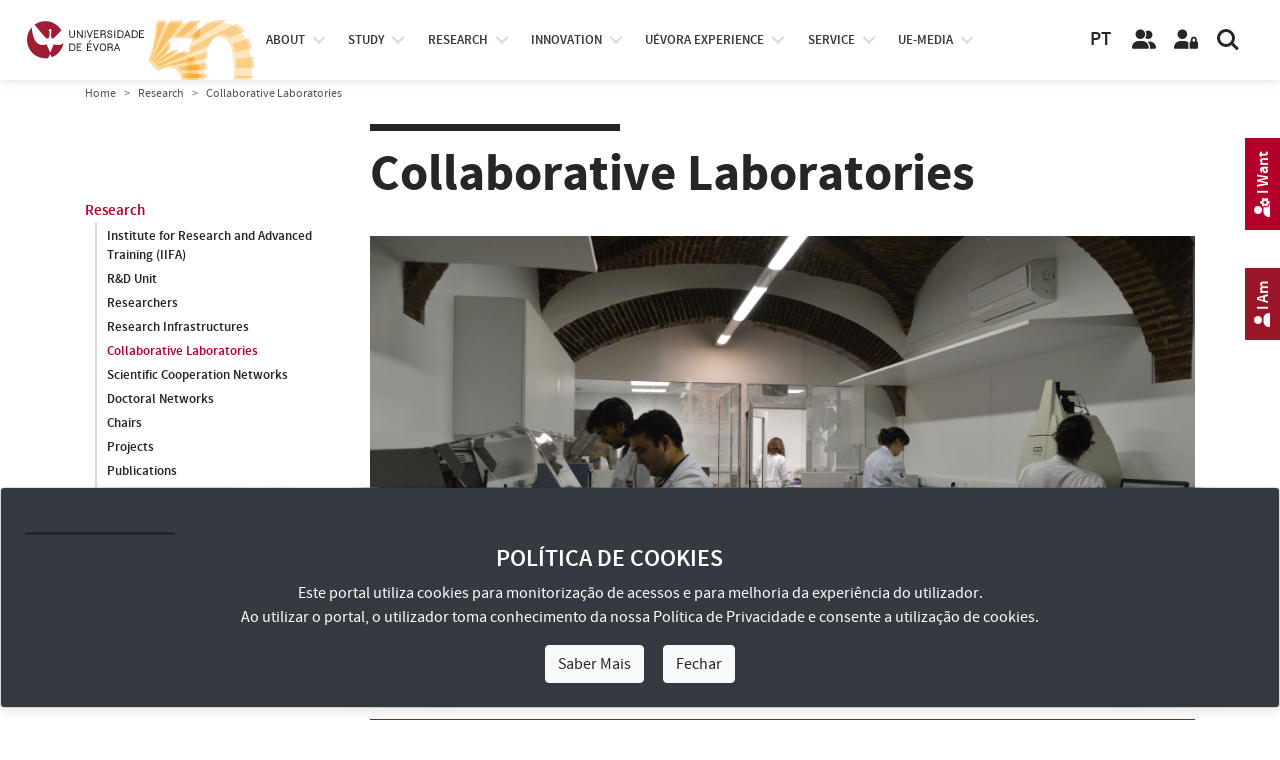

--- FILE ---
content_type: text/html; charset=utf-8
request_url: https://www.uevora.pt/en/research/Collaborative-Laboratories
body_size: 20337
content:



<!doctype html>
<html lang="en" class="no-js">
  <head>

    
    
    





<!-- Google tag (gtag.js) -->
<script async src="https://www.googletagmanager.com/gtag/js?id=G-4S097CRHLV"></script>
<script>
  window.dataLayer = window.dataLayer || [];
    function gtag(){dataLayer.push(arguments);}
      gtag('js', new Date());

  gtag('config', 'G-4S097CRHLV');
  </script>
  
    <!-- Required meta tags -->
    <meta charset="utf-8">
    <meta http-equiv="X-UA-Compatible" content="IE=edge">    
    <meta name="viewport" content="width=device-width, initial-scale=1, shrink-to-fit=no">
    <meta name="google-site-verification" content="W9oaIug0699nWAGQxLHwGW2vuNhAfIZ9k-yd9QtKY1E">

    <!-- Bootstrap CSS -->
    <link rel="stylesheet" type="text/css" href="/extension/uepages/design/ueresponsive_base_ext_scripts/stylesheets/bootstrap4.3.1/css/bootstrap.min.css" media="all">
    <link rel="stylesheet" type="text/css" href="/extension/uepages/design/ueresponsive_layout1/stylesheets/bootstrap_override.css" media="all">
    <!-- Font Faces CSS -->
    <!-- para textos -->
    <link rel="stylesheet" type="text/css" href="/extension/uepages/design/ueresponsive_base_ext_scripts/stylesheets/fonttype/source_sans_pro/source_sans_pro.css" media="all">
    <!-- para ícones, o solid.min.css e o que tem o necessario com o menor tamanho possivel  -->
    <!-- anterior: fontawesome5.11.2web -->
    <link rel="stylesheet" type="text/css" href="/extension/uepages/design/ueresponsive_base_ext_scripts/stylesheets/fontawesome-6.5.1-web/css/all.min.css" media="all">

    <!-- Layout CSS -->
    <link rel="stylesheet" type="text/css" href="/extension/uepages/design/ueresponsive_layout1/stylesheets/layout.css?v=30" media="all">
    <link rel="stylesheet" type="text/css" href="/extension/uepages/design/ueresponsive_layout1/stylesheets/layout_blocos_graficos.css?v=30" media="all">
    <!-- Menu CSS -->    
        <link rel="stylesheet" type="text/css" href="/extension/uepages/design/ueresponsive_layout1/stylesheets/menu3.css?v=30" media="all">    
        
    
    <link rel="stylesheet" type="text/css" href="/extension/uepages/design/ueresponsive_layout1/stylesheets/classes/opcao_extensivel.css" />


    
            



    
    
    <!-- headwrite -->
    

    <!-- Layout Overrides CSS -->
    <link rel="stylesheet" type="text/css" href="/extension/uepages/design/uevora_responsive/stylesheets/layout_overrides.css?v=30" media="all">

    <!--<link rel="alternate" type="application/rss+xml" title="RSS 1.0" href="/en/rss/feed/global">-->
    <link rel="alternate" type="application/rss+xml" title="Sitemap" href="/extension/uepages/design/uevora_responsive/sitemap/sitemap.xml">
        <title>Universidade de Évora / Research / Collaborative Laboratories</title>

    
    
    
    
        <meta name="author" content="Universidade de Évora">
        <meta name="copyright" content="Universidade de Évora">
        <meta name="description" content="Universidade de Évora - Portal Institucional">
        <meta name="keywords" content="Universidade de Évora, Portal Institucional">
    
    <meta name="MSSmartTagsPreventParsing" content="TRUE">

        
<link rel="search" href="/en/content/advancedsearch" title="Search Universidade de Évora" />
<link rel="icon" href="/extension/uepages/design/ueresponsive_layout1/images/favicon.ico" type="image/x-icon" />

        
  </head>
  <body class="font_size_base nav-is-fixed">

    
    <a href="#main-content" class="goto-main-content skip-main">Skip to main content</a>
    
    
    



    
    

<header class="cd-main-header cd-main-header-branco">
  <div class="cd-logo"> 
    <img class="logo-cor" src="/extension/uepages/design/ueresponsive_layout1/images/layout/logotipo_site_en_cor_cinquentenario.svg" title="University of Évora" alt="Logo University of Évora">
<img class="logo-branco" src="/extension/uepages/design/ueresponsive_layout1/images/layout/logotipo_site_en_branco_cinquentenario.svg" title="University of Évora" alt="Logo University of Évora">
  </div>
  <ul class="cd-header-buttons">

    <li>
    	<div class="logo-eugreen">
	     <a href="https://eugreenalliance.eu" target="_blank" title="Ver site EU-GREEN European Alliance">
    	     	<img class="logo-eugreen-cor" src="/extension/uepages/design/ueresponsive_layout1/images/layout/eugreen/logo_eugreen_color.svg" title="EU-GREEN European Alliance" alt="Logo EU-GREEN">
	     	<img class="logo-eugreen-branco" src="/extension/uepages/design/ueresponsive_layout1/images/layout/eugreen/logo_eugreen_white.svg" title="EU-GREEN European Alliance" alt="Logo EU-GREEN">
	     </a>
	</div>
    </li>

    <li>
      <div class="links-language">
		<a id="link-language-pt" class="link-language" href="https://www.uevora.pt" target="_self" title="Ver idioma Portuguese">PT</a>
		      </div>
    </li>

    <li>
      <a class="link-pessoas" href="/en/people" target="_self" title="View page People">
	<i class="icon fas fa-solid fa-user-friends fa-user-group" title="Botão pessoas"></i>
      </a>
    </li>
    <li>
      <a class="link-area-reservada" href="https://siiue.uevora.pt" target="_blank" title="Reserved Area (SIIUE)">
	<i class="icon fas fa-solid fa-user-lock" title="Botão área reservada"></i>
      </a>
    </li>
    <li><a class="cd-search-trigger" href="#cd-search" title="Search"><span></span></a></li>
    <li><a class="cd-nav-trigger" href="#cd-primary-nav"><span></span></a></li>
  </ul>
</header>



                                       
<nav id="top-nav" class="cd-nav">
  <ul id="cd-primary-nav" class="cd-primary-nav is-fixed">
    
        	         	         	         

      


<li id="cd-nav-item-83-primary" class="has-children cd-primary-nav-item cd-nav-item ">

                               
                              
  
  
  <div id="menu-btn-83" class="menu-btn menu-opt">
  
  <a href="/en/university" title="View page About">
     About
  </a>
  <span class="menu-opt-pointer"></span>  </div>

  
</li>
        	         	         	         

      


<li id="cd-nav-item-225-primary" class="has-children cd-primary-nav-item cd-nav-item active">

                               
                 
  
  
  <div id="menu-btn-225" class="menu-btn menu-opt">
  
  <a href="/en/study" title="View page Study">
     study
  </a>
  <span class="menu-opt-pointer"></span>  </div>

  
</li>
        	         	         	         

      


<li id="cd-nav-item-370-primary" class="has-children cd-primary-nav-item cd-nav-item ">

                               
                 
  
  
  <div id="menu-btn-370" class="menu-btn menu-opt">
  
  <a href="/en/research" title="View page Research">
     research
  </a>
  <span class="menu-opt-pointer"></span>  </div>

  
</li>
        	         	         	         

      


<li id="cd-nav-item-4006-primary" class="has-children cd-primary-nav-item cd-nav-item ">

                               
                              
  
  
  <div id="menu-btn-4006" class="menu-btn menu-opt">
  
  <a href="/en/Innovation" title="View page Innovation, Co-operation and Entrepreneurship">
     Innovation
  </a>
  <span class="menu-opt-pointer"></span>  </div>

  
</li>
        	         	         	         

      


<li id="cd-nav-item-228-primary" class="has-children cd-primary-nav-item cd-nav-item ">

                               
                              
  
  
  <div id="menu-btn-228" class="menu-btn menu-opt">
  
  <a href="/en/UEvora-experience" title="View page UÉvora experience">
     UÉvora experience
  </a>
  <span class="menu-opt-pointer"></span>  </div>

  
</li>
        	         	         	         

      


<li id="cd-nav-item-3992-primary" class="has-children cd-primary-nav-item cd-nav-item ">

                               
                              
  
  
  <div id="menu-btn-3992" class="menu-btn menu-opt">
  
  <a href="/en/Service" title="View page Service Catalogue">
     Service
  </a>
  <span class="menu-opt-pointer"></span>  </div>

  
</li>
        	         	         	         

      


<li id="cd-nav-item-93-primary" class="has-children cd-primary-nav-item cd-nav-item ">

                               
                 
  
  
  <div id="menu-btn-93" class="menu-btn menu-opt">
  
  <a href="/en/ue-media" title="View page Media">
     ue-media
  </a>
  <span class="menu-opt-pointer"></span>  </div>

  
</li>
    
    
  </ul> <!-- primary-nav -->
  
  <ul class="cd-secondary-nav is-hidden d-none"> 
    
        	         	         	           

   


<li id="cd-nav-item-83-secondary" class="has-children cd-secondary-nav-item cd-nav-item ">

        
  
  
  <div id="menu-opt-83" class="menu-opt">
  
  <a href="/en/university" title="View page About">
     About
  </a>
  <span class="menu-opt-pointer"></span>  </div>

    <ul class="cd-level3-nav is-hidden">
    <li class="go-back"><div class="menu-opt"><a href="#">About</a></div></li>
    <!--<li class="see-all"><div class="menu-opt"><a href="http://...">Ver todos...</a></div></li>-->
    
              




<li id="cd-nav-item-166-level3" class="no-children cd-level3-nav-item cd-nav-item ">

        
  
  
  <div id="menu-opt-166" class="menu-opt">
  
  <a href="/en/university/mission" title="View page Mission">
     Mission
  </a>
    </div>

  
</li>
              




<li id="cd-nav-item-3963-level3" class="no-children cd-level3-nav-item cd-nav-item ">

        
  
  
  <div id="menu-opt-3963" class="menu-opt">
  
  <a href="/en/university/history" title="View page History">
     History
  </a>
    </div>

  
</li>
                  

    


<li id="cd-nav-item-3914-level3" class="no-children cd-level3-nav-item cd-nav-item ">

        
  
  
  <div id="menu-opt-3914" class="menu-opt">
  
  <a href="/en/university/facts-numbers" title="View page UÉ in Numbers">
     UÉ in Numbers
  </a>
    </div>

  
</li>
                  

    


<li id="cd-nav-item-642-level3" class="no-children cd-level3-nav-item cd-nav-item ">

        
  
  
  <div id="menu-opt-642" class="menu-opt">
  
  <a href="/en/university/organization" title="View page Organization">
     Organization
  </a>
    </div>

  
</li>
                  

    


<li id="cd-nav-item-4395-level3" class="no-children cd-level3-nav-item cd-nav-item ">

        
  
  
  <div id="menu-opt-4395" class="menu-opt">
  
  <a href="/en/university/quality" title="View page Quality">
     Quality
  </a>
    </div>

  
</li>
                  

    


<li id="cd-nav-item-8952-level3" class="no-children cd-level3-nav-item cd-nav-item ">

        
  
  
  <div id="menu-opt-8952" class="menu-opt">
  
  <a href="/en/university/inovacao-pedagogica" title="View page Inovação Pedagógica">
     Inovação Pedagógica
  </a>
    </div>

  
</li>
                  

    


<li id="cd-nav-item-8996-level3" class="no-children cd-level3-nav-item cd-nav-item ">

        
  
  
  <div id="menu-opt-8996" class="menu-opt">
  
  <a href="/en/university/alianca-eu-green" title="View page EU GREEN Alliance ">
     EU GREEN Alliance 
  </a>
    </div>

  
</li>
                  

    


<li id="cd-nav-item-9706-level3" class="no-children cd-level3-nav-item cd-nav-item ">

        
  
  
  <div id="menu-opt-9706" class="menu-opt">
  
  <a href="/en/university/prevencao-de-riscos-de-corrupcao" title="View page Prevenção de Riscos de Corrupção">
     Prevenção de Riscos de Corrupção
  </a>
    </div>

  
</li>
              

    


<li id="cd-nav-item-10615-level3" class="no-children cd-level3-nav-item cd-nav-item ">

        
  
  
  <div id="menu-opt-10615" class="menu-opt">
  
    <a href="/en/university/prevencao-de-riscos-de-corrupcao/canal-denuncia-interno" title="View page Canal de Denúncia Interno">
    Canal de Denúncia Interno
  </a>
  
    </div>

  
</li>
              




<li id="cd-nav-item-8708-level3" class="no-children cd-level3-nav-item cd-nav-item ">

        
  
  
  <div id="menu-opt-8708" class="menu-opt">
  
  <a href="/en/university/canal-denuncia-casos-assedio" title="View page Canal de Denúncia de Casos de Assédio">
     Canal de Denúncia de Casos de Assédio
  </a>
    </div>

  
</li>
                  

    


<li id="cd-nav-item-2452-level3" class="no-children cd-level3-nav-item cd-nav-item ">

        
  
  
  <div id="menu-opt-2452" class="menu-opt">
  
  <a href="/en/university/institutional-documents" title="View page Institutional Documents">
     Institutional Documents
  </a>
    </div>

  
</li>
              




<li id="cd-nav-item-2182-level3" class="has-children cd-level3-nav-item cd-nav-item ">

        
  
  
  <div id="menu-opt-2182" class="menu-opt">
  
  <a href="/en/university/Visual-Corporate-Identity" title="View page Visual Corporate Identity">
     Visual Corporate Identity
  </a>
  <span class="menu-opt-pointer"></span>  </div>

    <ul class="cd-level4-nav is-hidden">
    <li class="go-back"><div class="menu-opt"><a href="#">Visual Corporate Identity</a></div></li>
    <!--<li class="see-all"><div class="menu-opt"><a href="http://...">Ver todos...</a></div></li>-->
    
              


    


<li id="cd-nav-item-7472-level4" class="no-children cd-level4-nav-item cd-nav-item ">

        
  
  
  <div id="menu-opt-7472" class="menu-opt">
  
  <a href="/en/university/Visual-Corporate-Identity/vci-ue" title="View page Visual Corporate Identity (VCI-UÉ)">
     Visual Corporate Identity (VCI-UÉ)
  </a>
    </div>

  
</li>
              


    


<li id="cd-nav-item-7473-level4" class="no-children cd-level4-nav-item cd-nav-item ">

        
  
  
  <div id="menu-opt-7473" class="menu-opt">
  
  <a href="/en/university/Visual-Corporate-Identity/vci-ue-templates" title="View page Visual Corporate Identity (VCI-UÉ Templates)">
     Visual Corporate Identity (VCI-UÉ Templates)
  </a>
    </div>

  
</li>
    
  </ul>
  
</li>
              

    


<li id="cd-nav-item-87-level3" class="no-children cd-level3-nav-item cd-nav-item ">

        
  
  
  <div id="menu-opt-87" class="menu-opt">
  
  <a href="/en/university/places-and-contacts" title="View page Places and Contacts">
     Places and Contacts
  </a>
    </div>

  
</li>
    
  </ul>
  
</li>
        	         	         	           

   


<li id="cd-nav-item-225-secondary" class="has-children cd-secondary-nav-item cd-nav-item active">

        
  
  
  <div id="menu-opt-225" class="menu-opt">
  
  <a href="/en/study" title="View page Study">
     Study
  </a>
  <span class="menu-opt-pointer"></span>  </div>

    <ul class="cd-level3-nav is-hidden">
    <li class="go-back"><div class="menu-opt"><a href="#">Study</a></div></li>
    <!--<li class="see-all"><div class="menu-opt"><a href="http://...">Ver todos...</a></div></li>-->
    
                  

    


<li id="cd-nav-item-9657-level3" class="no-children cd-level3-nav-item cd-nav-item ">

        
  
  
  <div id="menu-opt-9657" class="menu-opt">
  
  <a href="/en/study/matriculas-25-26-cna" title="View page Matrículas 25/26 [CNA]">
     Matrículas 25/26 [CNA]
  </a>
    </div>

  
</li>
              




<li id="cd-nav-item-169-level3" class="has-children cd-level3-nav-item cd-nav-item ">

        
  
  
  <div id="menu-opt-169" class="menu-opt">
  
  <a href="/en/study/schools-iifa" title="View page Schools and the IIFA">
     Schools and the IIFA
  </a>
  <span class="menu-opt-pointer"></span>  </div>

    <ul class="cd-level4-nav is-hidden">
    <li class="go-back"><div class="menu-opt"><a href="#">Schools and the IIFA</a></div></li>
    <!--<li class="see-all"><div class="menu-opt"><a href="http://...">Ver todos...</a></div></li>-->
    
              


        


<li id="cd-nav-item-10951-level4" class="no-children cd-level4-nav-item cd-nav-item ">

        
  
  
  <div id="menu-opt-10951" class="menu-opt">
  
    <a href="/en/units/schools-and-iifa/iifa" title="View page Instituto de Investigação e Formação Avançada (IIFA)">
    Institute for Research and Advanced Training (IIFA)
  </a>
  
    </div>

  
</li>
              


        


<li id="cd-nav-item-10946-level4" class="no-children cd-level4-nav-item cd-nav-item ">

        
  
  
  <div id="menu-opt-10946" class="menu-opt">
  
    <a href="/en/units/schools-and-iifa/eartes" title="View page Escola de Artes (EA)">
    School of Arts (SA)
  </a>
  
    </div>

  
</li>
              


        


<li id="cd-nav-item-10949-level4" class="no-children cd-level4-nav-item cd-nav-item ">

        
  
  
  <div id="menu-opt-10949" class="menu-opt">
  
    <a href="/en/units/schools-and-iifa/esdh" title="View page Escola de Saúde e Desenvolvimento Humano (ESDH)">
    School of Health and Human Development (SHHD)
  </a>
  
    </div>

  
</li>
              


        


<li id="cd-nav-item-10947-level4" class="no-children cd-level4-nav-item cd-nav-item ">

        
  
  
  <div id="menu-opt-10947" class="menu-opt">
  
    <a href="/en/units/schools-and-iifa/ect" title="View page Escola de Ciências e Tecnologia (ECT)">
    School of Science and Technology (SST)
  </a>
  
    </div>

  
</li>
              


        


<li id="cd-nav-item-10948-level4" class="no-children cd-level4-nav-item cd-nav-item ">

        
  
  
  <div id="menu-opt-10948" class="menu-opt">
  
    <a href="/en/units/schools-and-iifa/ecs" title="View page Escola de Ciências Sociais (ECS)">
    School of Social Sciences (SSS)
  </a>
  
    </div>

  
</li>
              


        


<li id="cd-nav-item-10950-level4" class="no-children cd-level4-nav-item cd-nav-item ">

        
  
  
  <div id="menu-opt-10950" class="menu-opt">
  
    <a href="/en/units/schools-and-iifa/esesjd" title="View page Escola Superior de Enfermagem S. João de Deus (ESESJD)">
    S. João de Deus School of Nursing (SJDSN)
  </a>
  
    </div>

  
</li>
    
  </ul>
  
</li>
              




<li id="cd-nav-item-4142-level3" class="has-children cd-level3-nav-item cd-nav-item active">

        
  
  
  <div id="menu-opt-4142" class="menu-opt">
  
  <a href="/en/study/courses" title="View page Courses">
     Courses
  </a>
  <span class="menu-opt-pointer"></span>  </div>

    <ul class="cd-level4-nav is-hidden">
    <li class="go-back"><div class="menu-opt"><a href="#">Courses</a></div></li>
    <!--<li class="see-all"><div class="menu-opt"><a href="http://...">Ver todos...</a></div></li>-->
    
              


    


<li id="cd-nav-item-4133-level4" class="no-children cd-level4-nav-item cd-nav-item ">

        
  
  
  <div id="menu-opt-4133" class="menu-opt">
  
  <a href="/en/study/courses/bachelors-and-integrated-master-degrees" title="View page Bachelor’s and Integrated Master Degrees">
     Bachelor’s and Integrated Master Degrees
  </a>
    </div>

  
</li>
              


    


<li id="cd-nav-item-4135-level4" class="no-children cd-level4-nav-item cd-nav-item ">

        
  
  
  <div id="menu-opt-4135" class="menu-opt">
  
  <a href="/en/study/courses/master-degrees" title="View page Master Degrees">
     Master Degrees
  </a>
    </div>

  
</li>
              


    


<li id="cd-nav-item-4136-level4" class="no-children cd-level4-nav-item cd-nav-item ">

        
  
  
  <div id="menu-opt-4136" class="menu-opt">
  
  <a href="/en/study/courses/doctoral-degrees" title="View page Doctoral Degrees">
     Doctoral Degrees
  </a>
    </div>

  
</li>
              


    


<li id="cd-nav-item-4137-level4" class="no-children cd-level4-nav-item cd-nav-item ">

        
  
  
  <div id="menu-opt-4137" class="menu-opt">
  
  <a href="/en/study/courses/postgraduate-degrees" title="View page Postgraduate Degrees">
     Postgraduate Degrees
  </a>
    </div>

  
</li>
              


    


<li id="cd-nav-item-8469-level4" class="no-children cd-level4-nav-item cd-nav-item ">

        
  
  
  <div id="menu-opt-8469" class="menu-opt">
  
  <a href="/en/study/courses/cursos-prr" title="View page PRR Incentive Courses">
     PRR Incentive Courses
  </a>
    </div>

  
</li>
              


    


<li id="cd-nav-item-8191-level4" class="no-children cd-level4-nav-item cd-nav-item ">

        
  
  
  <div id="menu-opt-8191" class="menu-opt">
  
  <a href="/en/study/courses/preparation-course" title="View page Preparation Course">
     Preparation Course
  </a>
    </div>

  
</li>
              


    


<li id="cd-nav-item-5403-level4" class="no-children cd-level4-nav-item cd-nav-item ">

        
  
  
  <div id="menu-opt-5403" class="menu-opt">
  
  <a href="/en/study/courses/continuous-training-courses" title="View page Continuous Training Courses">
     Continuous Training Courses
  </a>
    </div>

  
</li>
              


    


<li id="cd-nav-item-9805-level4" class="no-children cd-level4-nav-item cd-nav-item active">

        
  
  
  <div id="menu-opt-9805" class="menu-opt">
  
  <a href="/en/study/courses/continuous-training-courses-bip" title="View page Blended Intensive Programmes (BIPs)">
     Blended Intensive Programmes (BIPs)
  </a>
    </div>

  
</li>
              


    


<li id="cd-nav-item-5400-level4" class="no-children cd-level4-nav-item cd-nav-item ">

        
  
  
  <div id="menu-opt-5400" class="menu-opt">
  
  <a href="/en/study/courses/Standalone-Curricular-Units" title="View page Standalone Curricular Units">
     Standalone Curricular Units
  </a>
    </div>

  
</li>
    
  </ul>
  
</li>
              




<li id="cd-nav-item-4143-level3" class="has-children cd-level3-nav-item cd-nav-item ">

        
  
  
  <div id="menu-opt-4143" class="menu-opt">
  
  <a href="/en/study/applying-to-UE" title="View page Applying to UÉ ">
     Applying to UÉ 
  </a>
  <span class="menu-opt-pointer"></span>  </div>

    <ul class="cd-level4-nav is-hidden">
    <li class="go-back"><div class="menu-opt"><a href="#">Applying to UÉ </a></div></li>
    <!--<li class="see-all"><div class="menu-opt"><a href="http://...">Ver todos...</a></div></li>-->
    
              


    


<li id="cd-nav-item-4696-level4" class="no-children cd-level4-nav-item cd-nav-item ">

        
  
  
  <div id="menu-opt-4696" class="menu-opt">
  
  <a href="/en/study/applying-to-UE/bachelor-s-and-integrated-master-degrees" title="View page Bachelor’s and Integrated Master Degrees">
     Bachelor’s and Integrated Master Degrees
  </a>
    </div>

  
</li>
              


    


<li id="cd-nav-item-9163-level4" class="no-children cd-level4-nav-item cd-nav-item ">

        
  
  
  <div id="menu-opt-9163" class="menu-opt">
  
  <a href="/en/study/applying-to-UE/postgraduate-degrees" title="View page Master and Postgraduate Degrees">
     Master and Postgraduate Degrees
  </a>
    </div>

  
</li>
              


    


<li id="cd-nav-item-5661-level4" class="no-children cd-level4-nav-item cd-nav-item ">

        
  
  
  <div id="menu-opt-5661" class="menu-opt">
  
  <a href="/en/study/applying-to-UE/doctoral-degrees" title="View page Doctoral Degrees">
     Doctoral Degrees
  </a>
    </div>

  
</li>
              


        


<li id="cd-nav-item-8583-level4" class="no-children cd-level4-nav-item cd-nav-item ">

        
  
  
  <div id="menu-opt-8583" class="menu-opt">
  
    <a href="/en/study/courses/cursos-prr" title="View page Cursos com Incentivos PRR">
    Microcredentials
  </a>
  
    </div>

  
</li>
              


        


<li id="cd-nav-item-8584-level4" class="no-children cd-level4-nav-item cd-nav-item ">

        
  
  
  <div id="menu-opt-8584" class="menu-opt">
  
    <a href="/en/study/courses/cursos-prr" title="View page Cursos com Incentivos PRR">
    Courses with Portuguese RRP Incentives
  </a>
  
    </div>

  
</li>
              


    


<li id="cd-nav-item-5779-level4" class="no-children cd-level4-nav-item cd-nav-item ">

        
  
  
  <div id="menu-opt-5779" class="menu-opt">
  
  <a href="/en/study/applying-to-UE/application-deadlines" title="View page Application Deadlines">
     Application Deadlines
  </a>
    </div>

  
</li>
                  


        


<li id="cd-nav-item-5114-level4" class="no-children cd-level4-nav-item cd-nav-item ">

        
  
  
  <div id="menu-opt-5114" class="menu-opt">
  
  <a href="/en/study/applying-to-UE/academic-titles" title="View page Academic Titles">
     Academic Titles
  </a>
    </div>

  
</li>
                  


        


<li id="cd-nav-item-6156-level4" class="no-children cd-level4-nav-item cd-nav-item ">

        
  
  
  <div id="menu-opt-6156" class="menu-opt">
  
  <a href="/en/study/applying-to-UE/application-results" title="View page Application Results">
     Application Results
  </a>
    </div>

  
</li>
                  


        


<li id="cd-nav-item-6547-level4" class="no-children cd-level4-nav-item cd-nav-item ">

        
  
  
  <div id="menu-opt-6547" class="menu-opt">
  
  <a href="/en/study/applying-to-UE/Test-Results" title="View page Test Results">
     Test Results
  </a>
    </div>

  
</li>
    
  </ul>
  
</li>
              




<li id="cd-nav-item-4145-level3" class="no-children cd-level3-nav-item cd-nav-item ">

        
  
  
  <div id="menu-opt-4145" class="menu-opt">
  
  <a href="/en/study/international-students" title="View page International Students">
     International Students
  </a>
    </div>

  
</li>
              




<li id="cd-nav-item-5240-level3" class="has-children cd-level3-nav-item cd-nav-item ">

        
  
  
  <div id="menu-opt-5240" class="menu-opt">
  
  <a href="/en/study/Mobility" title="View page Mobility">
     Mobility
  </a>
  <span class="menu-opt-pointer"></span>  </div>

    <ul class="cd-level4-nav is-hidden">
    <li class="go-back"><div class="menu-opt"><a href="#">Mobility</a></div></li>
    <!--<li class="see-all"><div class="menu-opt"><a href="http://...">Ver todos...</a></div></li>-->
    
              


    


<li id="cd-nav-item-5244-level4" class="no-children cd-level4-nav-item cd-nav-item ">

        
  
  
  <div id="menu-opt-5244" class="menu-opt">
  
  <a href="/en/study/Mobility/Mobility-Programmes" title="View page Mobility Programmes">
     Mobility Programmes
  </a>
    </div>

  
</li>
              


    


<li id="cd-nav-item-5245-level4" class="no-children cd-level4-nav-item cd-nav-item ">

        
  
  
  <div id="menu-opt-5245" class="menu-opt">
  
  <a href="/en/study/Mobility/Mobility-In" title="View page Mobility In">
     Mobility In
  </a>
    </div>

  
</li>
              


    


<li id="cd-nav-item-5246-level4" class="no-children cd-level4-nav-item cd-nav-item ">

        
  
  
  <div id="menu-opt-5246" class="menu-opt">
  
  <a href="/en/study/Mobility/Mobility-Out" title="View page Mobility Out">
     Mobility Out
  </a>
    </div>

  
</li>
                  


        


<li id="cd-nav-item-8726-level4" class="no-children cd-level4-nav-item cd-nav-item ">

        
  
  
  <div id="menu-opt-8726" class="menu-opt">
  
  <a href="/en/study/Mobility/Courses-Blended-Intensive-Programme-BIP" title="View page Courses Blended Intensive Programme (BIP)">
     Courses Blended Intensive Programme (BIP)
  </a>
    </div>

  
</li>
    
  </ul>
  
</li>
              




<li id="cd-nav-item-4148-level3" class="has-children cd-level3-nav-item cd-nav-item ">

        
  
  
  <div id="menu-opt-4148" class="menu-opt">
  
  <a href="/en/study/Financing-and-Support" title="View page Financing and Support ">
     Financing and Support 
  </a>
  <span class="menu-opt-pointer"></span>  </div>

    <ul class="cd-level4-nav is-hidden">
    <li class="go-back"><div class="menu-opt"><a href="#">Financing and Support </a></div></li>
    <!--<li class="see-all"><div class="menu-opt"><a href="http://...">Ver todos...</a></div></li>-->
    
                  


        


<li id="cd-nav-item-4522-level4" class="no-children cd-level4-nav-item cd-nav-item ">

        
  
  
  <div id="menu-opt-4522" class="menu-opt">
  
  <a href="/en/study/Financing-and-Support/scholarships-social-support" title="View page Scholarships &amp; Social Support">
     Scholarships &amp; Social Support
  </a>
    </div>

  
</li>
                  


        


<li id="cd-nav-item-5172-level4" class="no-children cd-level4-nav-item cd-nav-item ">

        
  
  
  <div id="menu-opt-5172" class="menu-opt">
  
  <a href="/en/study/Financing-and-Support/prizes-scholarships" title="View page Prizes and Scholarships">
     Prizes and Scholarships
  </a>
    </div>

  
</li>
                  


        


<li id="cd-nav-item-4538-level4" class="no-children cd-level4-nav-item cd-nav-item ">

        
  
  
  <div id="menu-opt-4538" class="menu-opt">
  
  <a href="/en/study/Financing-and-Support/Student-Support-Programmes" title="View page Student Support Programmes">
     Student Support Programmes
  </a>
    </div>

  
</li>
              


    


<li id="cd-nav-item-9662-level4" class="no-children cd-level4-nav-item cd-nav-item ">

        
  
  
  <div id="menu-opt-9662" class="menu-opt">
  
  <a href="/en/study/Financing-and-Support/Course-Delegate" title="View page Course Delegate">
     Course Delegate
  </a>
    </div>

  
</li>
    
  </ul>
  
</li>
              

    


<li id="cd-nav-item-8621-level3" class="no-children cd-level3-nav-item cd-nav-item ">

        
  
  
  <div id="menu-opt-8621" class="menu-opt">
  
    <a href="/en/university/organization/outros-orgaos/Students-Ombud" title="View page Provedor do Estudante">
    Students Ombudsman
  </a>
  
    </div>

  
</li>
              




<li id="cd-nav-item-4505-level3" class="has-children cd-level3-nav-item cd-nav-item ">

        
  
  
  <div id="menu-opt-4505" class="menu-opt">
  
  <a href="/en/study/UE-Students" title="View page UÉ Students">
     UÉ Students
  </a>
  <span class="menu-opt-pointer"></span>  </div>

    <ul class="cd-level4-nav is-hidden">
    <li class="go-back"><div class="menu-opt"><a href="#">UÉ Students</a></div></li>
    <!--<li class="see-all"><div class="menu-opt"><a href="http://...">Ver todos...</a></div></li>-->
    
                  


        


<li id="cd-nav-item-5171-level4" class="no-children cd-level4-nav-item cd-nav-item ">

        
  
  
  <div id="menu-opt-5171" class="menu-opt">
  
  <a href="/en/study/UE-Students/academic-services-and-procedures" title="View page Academic Services and Procedures ">
     Academic Services and Procedures 
  </a>
    </div>

  
</li>
              


    


<li id="cd-nav-item-5778-level4" class="no-children cd-level4-nav-item cd-nav-item ">

        
  
  
  <div id="menu-opt-5778" class="menu-opt">
  
  <a href="/en/study/UE-Students/academic-calendars" title="View page Academic Calendars">
     Academic Calendars
  </a>
    </div>

  
</li>
              


    


<li id="cd-nav-item-5639-level4" class="no-children cd-level4-nav-item cd-nav-item ">

        
  
  
  <div id="menu-opt-5639" class="menu-opt">
  
  <a href="/en/study/UE-Students/extracurricular-modules" title="View page Extracurricular Modules">
     Extracurricular Modules
  </a>
    </div>

  
</li>
              


    


<li id="cd-nav-item-8480-level4" class="no-children cd-level4-nav-item cd-nav-item ">

        
  
  
  <div id="menu-opt-8480" class="menu-opt">
  
  <a href="/en/study/UE-Students/free-optionals" title="View page Free Optionals">
     Free Optionals
  </a>
    </div>

  
</li>
                  


        


<li id="cd-nav-item-5458-level4" class="no-children cd-level4-nav-item cd-nav-item ">

        
  
  
  <div id="menu-opt-5458" class="menu-opt">
  
  <a href="/en/study/UE-Students/Menus" title="View page Menus">
     Menus
  </a>
    </div>

  
</li>
              


    


<li id="cd-nav-item-5532-level4" class="no-children cd-level4-nav-item cd-nav-item ">

        
  
  
  <div id="menu-opt-5532" class="menu-opt">
  
  <a href="/en/study/UE-Students/Accommodation" title="View page Accommodation">
     Accommodation
  </a>
    </div>

  
</li>
              


    


<li id="cd-nav-item-5530-level4" class="no-children cd-level4-nav-item cd-nav-item ">

        
  
  
  <div id="menu-opt-5530" class="menu-opt">
  
  <a href="/en/study/UE-Students/Healthcare-Services" title="View page Healthcare Services">
     Healthcare Services
  </a>
    </div>

  
</li>
              


    


<li id="cd-nav-item-4675-level4" class="no-children cd-level4-nav-item cd-nav-item ">

        
  
  
  <div id="menu-opt-4675" class="menu-opt">
  
  <a href="/en/study/UE-Students/University-Sports" title="View page University Sports">
     University Sports
  </a>
    </div>

  
</li>
                  


        


<li id="cd-nav-item-8964-level4" class="no-children cd-level4-nav-item cd-nav-item ">

        
  
  
  <div id="menu-opt-8964" class="menu-opt">
  
  <a href="/en/study/UE-Students/PIPE-UE" title="View page Student participation">
     Student participation
  </a>
    </div>

  
</li>
              


    


<li id="cd-nav-item-10907-level4" class="no-children cd-level4-nav-item cd-nav-item ">

        
  
  
  <div id="menu-opt-10907" class="menu-opt">
  
  <a href="/en/study/UE-Students/Transportes" title="View page Transportes">
     Transportes
  </a>
    </div>

  
</li>
    
  </ul>
  
</li>
              




<li id="cd-nav-item-5011-level3" class="has-children cd-level3-nav-item cd-nav-item ">

        
  
  
  <div id="menu-opt-5011" class="menu-opt">
  
  <a href="/en/study/Public-Exams" title="View page Public Exams">
     Public Exams
  </a>
  <span class="menu-opt-pointer"></span>  </div>

    <ul class="cd-level4-nav is-hidden">
    <li class="go-back"><div class="menu-opt"><a href="#">Public Exams</a></div></li>
    <!--<li class="see-all"><div class="menu-opt"><a href="http://...">Ver todos...</a></div></li>-->
    
              


    


<li id="cd-nav-item-2438-level4" class="no-children cd-level4-nav-item cd-nav-item ">

        
  
  
  <div id="menu-opt-2438" class="menu-opt">
  
  <a href="/en/study/Public-Exams/master-exams" title="View page Master Exams">
     Master Exams
  </a>
    </div>

  
</li>
              


    


<li id="cd-nav-item-7248-level4" class="no-children cd-level4-nav-item cd-nav-item ">

        
  
  
  <div id="menu-opt-7248" class="menu-opt">
  
  <a href="/en/study/Public-Exams/doctoral-exams" title="View page Doctoral Exams">
     Doctoral Exams
  </a>
    </div>

  
</li>
              


    


<li id="cd-nav-item-2440-level4" class="no-children cd-level4-nav-item cd-nav-item ">

        
  
  
  <div id="menu-opt-2440" class="menu-opt">
  
  <a href="/en/study/Public-Exams/agregacao-exams" title="View page Agregação Exams">
     Agregação Exams
  </a>
    </div>

  
</li>
              


    


<li id="cd-nav-item-8151-level4" class="no-children cd-level4-nav-item cd-nav-item ">

        
  
  
  <div id="menu-opt-8151" class="menu-opt">
  
  <a href="/en/study/Public-Exams/nursing-specialist-exams" title="View page Nursing Specialist Exams">
     Nursing Specialist Exams
  </a>
    </div>

  
</li>
    
  </ul>
  
</li>
              




<li id="cd-nav-item-5097-level3" class="has-children cd-level3-nav-item cd-nav-item ">

        
  
  
  <div id="menu-opt-5097" class="menu-opt">
  
  <a href="/en/study/Recognition-of-foreign-higher-education-degrees-and-diplomas" title="View page Recognition of foreign higher education degrees and diplomas">
     Recognition of foreign higher education degrees and diplomas
  </a>
  <span class="menu-opt-pointer"></span>  </div>

    <ul class="cd-level4-nav is-hidden">
    <li class="go-back"><div class="menu-opt"><a href="#">Recognition of foreign higher education degrees and diplomas</a></div></li>
    <!--<li class="see-all"><div class="menu-opt"><a href="http://...">Ver todos...</a></div></li>-->
    
              


    


<li id="cd-nav-item-5098-level4" class="no-children cd-level4-nav-item cd-nav-item ">

        
  
  
  <div id="menu-opt-5098" class="menu-opt">
  
  <a href="/en/study/Recognition-of-foreign-higher-education-degrees-and-diplomas/Automatic-Recognition" title="View page Automatic Recognition ">
     Automatic Recognition 
  </a>
    </div>

  
</li>
              


    


<li id="cd-nav-item-5099-level4" class="no-children cd-level4-nav-item cd-nav-item ">

        
  
  
  <div id="menu-opt-5099" class="menu-opt">
  
  <a href="/en/study/Recognition-of-foreign-higher-education-degrees-and-diplomas/Level-Recognition" title="View page Level Recognition">
     Level Recognition
  </a>
    </div>

  
</li>
              


    


<li id="cd-nav-item-5100-level4" class="no-children cd-level4-nav-item cd-nav-item ">

        
  
  
  <div id="menu-opt-5100" class="menu-opt">
  
  <a href="/en/study/Recognition-of-foreign-higher-education-degrees-and-diplomas/Specific-Recognition" title="View page Specific Recognition ">
     Specific Recognition 
  </a>
    </div>

  
</li>
              


    


<li id="cd-nav-item-7375-level4" class="no-children cd-level4-nav-item cd-nav-item ">

        
  
  
  <div id="menu-opt-7375" class="menu-opt">
  
  <a href="/en/study/Recognition-of-foreign-higher-education-degrees-and-diplomas/juries-recognition-diplomas-certificates-approved" title="View page Juries for the Recognition of Diplomas and Certificates - Approved">
     Juries for the Recognition of Diplomas and Certificates - Approved
  </a>
    </div>

  
</li>
    
  </ul>
  
</li>
    
  </ul>
  
</li>
        	         	         	           

   


<li id="cd-nav-item-370-secondary" class="has-children cd-secondary-nav-item cd-nav-item ">

        
  
  
  <div id="menu-opt-370" class="menu-opt">
  
  <a href="/en/research" title="View page Research">
     Research
  </a>
  <span class="menu-opt-pointer"></span>  </div>

    <ul class="cd-level3-nav is-hidden">
    <li class="go-back"><div class="menu-opt"><a href="#">Research</a></div></li>
    <!--<li class="see-all"><div class="menu-opt"><a href="http://...">Ver todos...</a></div></li>-->
    
                  

    
    

<li id="cd-nav-item-5034-level3" class="no-children cd-level3-nav-item cd-nav-item ">

        
  
  
  <div id="menu-opt-5034" class="menu-opt">
  
  <a href="/en/units/schools-and-iifa/iifa" title="View page Institute for Research and Advanced Training (IIFA)">
     Institute for Research and Advanced Training (IIFA)
  </a>

    </div>

  
</li>
                  

    


<li id="cd-nav-item-226-level3" class="no-children cd-level3-nav-item cd-nav-item ">

        
  
  
  <div id="menu-opt-226" class="menu-opt">
  
  <a href="/en/research/R-D-Unit" title="View page R&amp;D Unit">
     R&amp;D Unit
  </a>
    </div>

  
</li>
              




<li id="cd-nav-item-4953-level3" class="no-children cd-level3-nav-item cd-nav-item ">

        
  
  
  <div id="menu-opt-4953" class="menu-opt">
  
  <a href="/en/research/researchers" title="View page Researchers">
     Researchers
  </a>
    </div>

  
</li>
                  

    


<li id="cd-nav-item-5024-level3" class="no-children cd-level3-nav-item cd-nav-item ">

        
  
  
  <div id="menu-opt-5024" class="menu-opt">
  
  <a href="/en/research/Research-Infrastructures" title="View page Research Infrastructures">
     Research Infrastructures
  </a>
    </div>

  
</li>
                  

    


<li id="cd-nav-item-4750-level3" class="no-children cd-level3-nav-item cd-nav-item ">

        
  
  
  <div id="menu-opt-4750" class="menu-opt">
  
  <a href="/en/research/Collaborative-Laboratories" title="View page Collaborative Laboratories">
     Collaborative Laboratories
  </a>
    </div>

  
</li>
                  

    


<li id="cd-nav-item-4758-level3" class="no-children cd-level3-nav-item cd-nav-item ">

        
  
  
  <div id="menu-opt-4758" class="menu-opt">
  
  <a href="/en/research/Scientific-Cooperation-Networks" title="View page Scientific Cooperation Networks">
     Scientific Cooperation Networks
  </a>
    </div>

  
</li>
                  

    


<li id="cd-nav-item-7789-level3" class="no-children cd-level3-nav-item cd-nav-item ">

        
  
  
  <div id="menu-opt-7789" class="menu-opt">
  
  <a href="/en/research/Doctoral-Networks" title="View page Doctoral Networks">
     Doctoral Networks
  </a>
    </div>

  
</li>
                  

    


<li id="cd-nav-item-4754-level3" class="no-children cd-level3-nav-item cd-nav-item ">

        
  
  
  <div id="menu-opt-4754" class="menu-opt">
  
  <a href="/en/research/catedras" title="View page Chairs">
     Chairs
  </a>
    </div>

  
</li>
              




<li id="cd-nav-item-4177-level3" class="no-children cd-level3-nav-item cd-nav-item ">

        
  
  
  <div id="menu-opt-4177" class="menu-opt">
  
  <a href="/en/research/projects" title="View page Projects">
     Projects
  </a>
    </div>

  
</li>
              




<li id="cd-nav-item-4178-level3" class="no-children cd-level3-nav-item cd-nav-item ">

        
  
  
  <div id="menu-opt-4178" class="menu-opt">
  
  <a href="/en/research/publicacoes" title="View page Publications">
     Publications
  </a>
    </div>

  
</li>
              




<li id="cd-nav-item-5066-level3" class="has-children cd-level3-nav-item cd-nav-item ">

        
  
  
  <div id="menu-opt-5066" class="menu-opt">
  
  <a href="/en/research/Research-Opportunities" title="View page Research Opportunities">
     Research Opportunities
  </a>
  <span class="menu-opt-pointer"></span>  </div>

    <ul class="cd-level4-nav is-hidden">
    <li class="go-back"><div class="menu-opt"><a href="#">Research Opportunities</a></div></li>
    <!--<li class="see-all"><div class="menu-opt"><a href="http://...">Ver todos...</a></div></li>-->
    
              


    


<li id="cd-nav-item-6620-level4" class="no-children cd-level4-nav-item cd-nav-item ">

        
  
  
  <div id="menu-opt-6620" class="menu-opt">
  
  <a href="/en/research/Research-Opportunities/research-grants" title="View page Research Grants">
     Research Grants
  </a>
    </div>

  
</li>
              


    


<li id="cd-nav-item-5452-level4" class="no-children cd-level4-nav-item cd-nav-item ">

        
  
  
  <div id="menu-opt-5452" class="menu-opt">
  
  <a href="/en/research/Research-Opportunities/applications-for-projects" title="View page Applications for Projects">
     Applications for Projects
  </a>
    </div>

  
</li>
              


    


<li id="cd-nav-item-5453-level4" class="no-children cd-level4-nav-item cd-nav-item ">

        
  
  
  <div id="menu-opt-5453" class="menu-opt">
  
  <a href="/en/research/Research-Opportunities/other-applications" title="View page Other Applications">
     Other Applications
  </a>
    </div>

  
</li>
    
  </ul>
  
</li>
              




<li id="cd-nav-item-8691-level3" class="no-children cd-level3-nav-item cd-nav-item ">

        
  
  
  <div id="menu-opt-8691" class="menu-opt">
  
  <a href="/en/research/Provas-de-Habilitacao-para-o-Exercicio-de-Funcoes-de-Coordenacao-Cientifica" title="View page Provas de Habilitação para o Exercício de Funções de Coordenação Científica">
     Provas de Habilitação para o Exercício de Funções de Coordenação Científica
  </a>
    </div>

  
</li>
              




<li id="cd-nav-item-4734-level3" class="no-children cd-level3-nav-item cd-nav-item ">

        
  
  
  <div id="menu-opt-4734" class="menu-opt">
  
  <a href="/en/research/doctoral-exams" title="View page Doctoral Exams">
     Doctoral Exams
  </a>
    </div>

  
</li>
    
  </ul>
  
</li>
        	         	         	           

   


<li id="cd-nav-item-4006-secondary" class="has-children cd-secondary-nav-item cd-nav-item ">

        
  
      
  <div id="menu-opt-4006" class="menu-opt">
  
  <a href="/en/Innovation" title="View page Innovation, Co-operation and Entrepreneurship">
         	<span class="d-inline-block d-lg-none">Innovation</span>
    	<span class="d-none d-lg-inline-block">Innovation, Co-operation and Entrepreneurship</span>
  
  </a>
  <span class="menu-opt-pointer"></span>  </div>

    <ul class="cd-level3-nav is-hidden">
    <li class="go-back"><div class="menu-opt"><a href="#">    	<span class="d-inline-block d-lg-none">Innovation</span>
    	<span class="d-none d-lg-inline-block">Innovation, Co-operation and Entrepreneurship</span>
  </a></div></li>
    <!--<li class="see-all"><div class="menu-opt"><a href="http://...">Ver todos...</a></div></li>-->
    
              




<li id="cd-nav-item-4007-level3" class="no-children cd-level3-nav-item cd-nav-item ">

        
  
  
  <div id="menu-opt-4007" class="menu-opt">
  
  <a href="/en/Innovation/applied-rd" title="View page Applied R&amp;D">
     Applied R&amp;D
  </a>
    </div>

  
</li>
                  

    


<li id="cd-nav-item-4008-level3" class="no-children cd-level3-nav-item cd-nav-item ">

        
  
  
  <div id="menu-opt-4008" class="menu-opt">
  
  <a href="/en/Innovation/Entrepreneurship" title="View page Entrepreneurship">
     Entrepreneurship
  </a>
    </div>

  
</li>
              




<li id="cd-nav-item-4009-level3" class="has-children cd-level3-nav-item cd-nav-item ">

        
  
  
  <div id="menu-opt-4009" class="menu-opt">
  
  <a href="/en/Innovation/Employability" title="View page Employability">
     Employability
  </a>
  <span class="menu-opt-pointer"></span>  </div>

    <ul class="cd-level4-nav is-hidden">
    <li class="go-back"><div class="menu-opt"><a href="#">Employability</a></div></li>
    <!--<li class="see-all"><div class="menu-opt"><a href="http://...">Ver todos...</a></div></li>-->
    
              


    


<li id="cd-nav-item-5007-level4" class="no-children cd-level4-nav-item cd-nav-item ">

        
  
  
  <div id="menu-opt-5007" class="menu-opt">
  
  <a href="/en/Innovation/Employability/traineeships-available" title="View page Traineeships Available">
     Traineeships Available
  </a>
    </div>

  
</li>
              


    


<li id="cd-nav-item-5450-level4" class="no-children cd-level4-nav-item cd-nav-item ">

        
  
  
  <div id="menu-opt-5450" class="menu-opt">
  
  <a href="/en/Innovation/Employability/research-grants" title="View page Research Grants">
     Research Grants
  </a>
    </div>

  
</li>
    
  </ul>
  
</li>
              




<li id="cd-nav-item-4010-level3" class="has-children cd-level3-nav-item cd-nav-item ">

        
  
  
  <div id="menu-opt-4010" class="menu-opt">
  
  <a href="/en/Innovation/Intellectual-Property" title="View page Intellectual Property">
     Intellectual Property
  </a>
  <span class="menu-opt-pointer"></span>  </div>

    <ul class="cd-level4-nav is-hidden">
    <li class="go-back"><div class="menu-opt"><a href="#">Intellectual Property</a></div></li>
    <!--<li class="see-all"><div class="menu-opt"><a href="http://...">Ver todos...</a></div></li>-->
    
              


    


<li id="cd-nav-item-4991-level4" class="no-children cd-level4-nav-item cd-nav-item ">

        
  
  
  <div id="menu-opt-4991" class="menu-opt">
  
  <a href="/en/Innovation/Intellectual-Property/patents" title="View page Patents">
     Patents
  </a>
    </div>

  
</li>
    
  </ul>
  
</li>
              




<li id="cd-nav-item-373-level3" class="has-children cd-level3-nav-item cd-nav-item ">

        
  
  
  <div id="menu-opt-373" class="menu-opt">
  
  <a href="/en/Innovation/Co-operation" title="View page Co-operation">
     Co-operation
  </a>
  <span class="menu-opt-pointer"></span>  </div>

    <ul class="cd-level4-nav is-hidden">
    <li class="go-back"><div class="menu-opt"><a href="#">Co-operation</a></div></li>
    <!--<li class="see-all"><div class="menu-opt"><a href="http://...">Ver todos...</a></div></li>-->
    
              


    


<li id="cd-nav-item-5004-level4" class="no-children cd-level4-nav-item cd-nav-item ">

        
  
  
  <div id="menu-opt-5004" class="menu-opt">
  
  <a href="/en/Innovation/Co-operation/international-co-operation" title="View page International Co-operation">
     International Co-operation
  </a>
    </div>

  
</li>
              


    


<li id="cd-nav-item-5003-level4" class="no-children cd-level4-nav-item cd-nav-item ">

        
  
  
  <div id="menu-opt-5003" class="menu-opt">
  
  <a href="/en/Innovation/Co-operation/national-co-operation" title="View page National Co-operation">
     National Co-operation
  </a>
    </div>

  
</li>
              


    


<li id="cd-nav-item-10941-level4" class="no-children cd-level4-nav-item cd-nav-item ">

        
  
  
  <div id="menu-opt-10941" class="menu-opt">
  
  <a href="/en/Innovation/Co-operation/protocols-with-benefits" title="View page Protocols with Benefits">
     Protocols with Benefits
  </a>
    </div>

  
</li>
    
  </ul>
  
</li>
                  

    


<li id="cd-nav-item-4208-level3" class="no-children cd-level3-nav-item cd-nav-item ">

        
  
  
  <div id="menu-opt-4208" class="menu-opt">
  
  <a href="/en/Innovation/Traineeships" title="View page Traineeships">
     Traineeships
  </a>
    </div>

  
</li>
                  

    


<li id="cd-nav-item-4012-level3" class="no-children cd-level3-nav-item cd-nav-item ">

        
  
  
  <div id="menu-opt-4012" class="menu-opt">
  
  <a href="/en/Innovation/Structural-Cross-cutting-projects" title="View page Structural/Cross-cutting projects">
     Structural/Cross-cutting projects
  </a>
    </div>

  
</li>
              




<li id="cd-nav-item-4905-level3" class="has-children cd-level3-nav-item cd-nav-item ">

        
  
  
  <div id="menu-opt-4905" class="menu-opt">
  
  <a href="/en/Innovation/decpt" title="View page DECPT">
     DECPT
  </a>
  <span class="menu-opt-pointer"></span>  </div>

    <ul class="cd-level4-nav is-hidden">
    <li class="go-back"><div class="menu-opt"><a href="#">DECPT</a></div></li>
    <!--<li class="see-all"><div class="menu-opt"><a href="http://...">Ver todos...</a></div></li>-->
    
                  


        


<li id="cd-nav-item-4925-level4" class="no-children cd-level4-nav-item cd-nav-item ">

        
  
  
  <div id="menu-opt-4925" class="menu-opt">
  
  <a href="/en/Innovation/decpt/ice-in-numbers" title="View page Innovation, Cooperation and Entrepreneurship in Numbers">
     Innovation, Cooperation and Entrepreneurship in Numbers
  </a>
    </div>

  
</li>
              


    


<li id="cd-nav-item-5132-level4" class="no-children cd-level4-nav-item cd-nav-item ">

        
  
  
  <div id="menu-opt-5132" class="menu-opt">
  
  <a href="/en/Innovation/decpt/opportunities" title="View page Opportunities">
     Opportunities
  </a>
    </div>

  
</li>
              


    


<li id="cd-nav-item-5142-level4" class="no-children cd-level4-nav-item cd-nav-item ">

        
  
  
  <div id="menu-opt-5142" class="menu-opt">
  
  <a href="/en/Innovation/decpt/schedule" title="View page Schedule">
     Schedule
  </a>
    </div>

  
</li>
                  


        


<li id="cd-nav-item-5435-level4" class="no-children cd-level4-nav-item cd-nav-item ">

        
  
  
  <div id="menu-opt-5435" class="menu-opt">
  
  <a href="/en/Innovation/decpt/treze" title="View page TREZE Publication">
     TREZE Publication
  </a>
    </div>

  
</li>
    
  </ul>
  
</li>
              




<li id="cd-nav-item-4906-level3" class="no-children cd-level3-nav-item cd-nav-item ">

        
  
  
  <div id="menu-opt-4906" class="menu-opt">
  
  <a href="/en/Innovation/PACT" title="View page PACT">
     PACT
  </a>
    </div>

  
</li>
    
  </ul>
  
</li>
        	         	         	           

   


<li id="cd-nav-item-228-secondary" class="has-children cd-secondary-nav-item cd-nav-item ">

        
  
  
  <div id="menu-opt-228" class="menu-opt">
  
  <a href="/en/UEvora-experience" title="View page UÉvora experience">
     UÉvora experience
  </a>
  <span class="menu-opt-pointer"></span>  </div>

    <ul class="cd-level3-nav is-hidden">
    <li class="go-back"><div class="menu-opt"><a href="#">UÉvora experience</a></div></li>
    <!--<li class="see-all"><div class="menu-opt"><a href="http://...">Ver todos...</a></div></li>-->
    
              




<li id="cd-nav-item-4051-level3" class="has-children cd-level3-nav-item cd-nav-item ">

        
  
  
  <div id="menu-opt-4051" class="menu-opt">
  
  <a href="/en/UEvora-experience/Getting-to-know-UEvora" title="View page Getting to know UÉvora">
     Getting to know UÉvora
  </a>
  <span class="menu-opt-pointer"></span>  </div>

    <ul class="cd-level4-nav is-hidden">
    <li class="go-back"><div class="menu-opt"><a href="#">Getting to know UÉvora</a></div></li>
    <!--<li class="see-all"><div class="menu-opt"><a href="http://...">Ver todos...</a></div></li>-->
    
              


    


<li id="cd-nav-item-6240-level4" class="no-children cd-level4-nav-item cd-nav-item ">

        
  
  
  <div id="menu-opt-6240" class="menu-opt">
  
  <a href="/en/UEvora-experience/Getting-to-know-UEvora/virtual-fair" title="View page Virtual Fair ">
     Virtual Fair 
  </a>
    </div>

  
</li>
                  


        


<li id="cd-nav-item-10517-level4" class="no-children cd-level4-nav-item cd-nav-item ">

        
  
  
  <div id="menu-opt-10517" class="menu-opt">
  
  <a href="/en/UEvora-experience/Getting-to-know-UEvora/uma-semana-com-ciencias-agrarias-e-veterinarias" title="View page Uma semana com as Ciências Agrárias e Veterinárias">
     Uma semana com as Ciências Agrárias e Veterinárias
  </a>
    </div>

  
</li>
    
  </ul>
  
</li>
              




<li id="cd-nav-item-4055-level3" class="has-children cd-level3-nav-item cd-nav-item ">

        
  
  
  <div id="menu-opt-4055" class="menu-opt">
  
  <a href="/en/UEvora-experience/Merit" title="View page Merit">
     Merit
  </a>
  <span class="menu-opt-pointer"></span>  </div>

    <ul class="cd-level4-nav is-hidden">
    <li class="go-back"><div class="menu-opt"><a href="#">Merit</a></div></li>
    <!--<li class="see-all"><div class="menu-opt"><a href="http://...">Ver todos...</a></div></li>-->
    
                  


        


<li id="cd-nav-item-4080-level4" class="no-children cd-level4-nav-item cd-nav-item ">

        
  
  
  <div id="menu-opt-4080" class="menu-opt">
  
  <a href="/en/UEvora-experience/Merit/doutoramentos-honoris-causa" title="View page Honorary Doctorates">
     Honorary Doctorates
  </a>
    </div>

  
</li>
                  


        


<li id="cd-nav-item-277-level4" class="no-children cd-level4-nav-item cd-nav-item ">

        
  
  
  <div id="menu-opt-277" class="menu-opt">
  
  <a href="/en/UEvora-experience/Merit/premio-vergilio-ferreira" title="View page Vergílio Ferreira Award">
     Vergílio Ferreira Award
  </a>
    </div>

  
</li>
                  


        


<li id="cd-nav-item-4351-level4" class="no-children cd-level4-nav-item cd-nav-item ">

        
  
  
  <div id="menu-opt-4351" class="menu-opt">
  
  <a href="/en/UEvora-experience/Merit/Alumni-Career-Award" title="View page Alumni Career Award">
     Alumni Career Award
  </a>
    </div>

  
</li>
              


    


<li id="cd-nav-item-9236-level4" class="no-children cd-level4-nav-item cd-nav-item ">

        
  
  
  <div id="menu-opt-9236" class="menu-opt">
  
  <a href="/en/UEvora-experience/Merit/Premio-UE-Liberdade" title="View page Prémio UÉ Liberdade">
     Prémio UÉ Liberdade
  </a>
    </div>

  
</li>
    
  </ul>
  
</li>
              




<li id="cd-nav-item-4082-level3" class="has-children cd-level3-nav-item cd-nav-item ">

        
  
  
  <div id="menu-opt-4082" class="menu-opt">
  
  <a href="/en/UEvora-experience/sustentabilidade-inclusao" title="View page Sustainability and Inclusion">
     Sustainability and Inclusion
  </a>
  <span class="menu-opt-pointer"></span>  </div>

    <ul class="cd-level4-nav is-hidden">
    <li class="go-back"><div class="menu-opt"><a href="#">Sustainability and Inclusion</a></div></li>
    <!--<li class="see-all"><div class="menu-opt"><a href="http://...">Ver todos...</a></div></li>-->
    
              


        


<li id="cd-nav-item-8749-level4" class="no-children cd-level4-nav-item cd-nav-item ">

        
  
  
  <div id="menu-opt-8749" class="menu-opt">
  
    <a href="/en/university/organization/services/sadm/sadm-drhsc/gabigual" title="View page Gabinete para a Igualdade de Género e Inclusão">
    Office for Gender Equality and Inclusion
  </a>
  
    </div>

  
</li>
              


    


<li id="cd-nav-item-9826-level4" class="no-children cd-level4-nav-item cd-nav-item ">

        
  
  
  <div id="menu-opt-9826" class="menu-opt">
  
  <a href="/en/UEvora-experience/sustentabilidade-inclusao/Programa-de-Saude-Mental" title="View page Programa de Saúde Mental">
     Programa de Saúde Mental
  </a>
    </div>

  
</li>
                  


        


<li id="cd-nav-item-4767-level4" class="no-children cd-level4-nav-item cd-nav-item ">

        
  
  
  <div id="menu-opt-4767" class="menu-opt">
  
  <a href="/en/UEvora-experience/sustentabilidade-inclusao/University-of-Evora-Volunteering-Program" title="View page University of Évora Volunteering Program">
     University of Évora Volunteering Program
  </a>
    </div>

  
</li>
              


    


<li id="cd-nav-item-6536-level4" class="no-children cd-level4-nav-item cd-nav-item ">

        
  
  
  <div id="menu-opt-6536" class="menu-opt">
  
  <a href="/en/UEvora-experience/sustentabilidade-inclusao/Tulio-Espanca-Popular-University" title="View page Túlio Espanca Popular University">
     Túlio Espanca Popular University
  </a>
    </div>

  
</li>
                  


        


<li id="cd-nav-item-8684-level4" class="no-children cd-level4-nav-item cd-nav-item ">

        
  
  
  <div id="menu-opt-8684" class="menu-opt">
  
  <a href="/en/UEvora-experience/sustentabilidade-inclusao/Sustainable-University" title="View page Sustainable University">
     Sustainable University
  </a>
    </div>

  
</li>
              


    


<li id="cd-nav-item-4380-level4" class="no-children cd-level4-nav-item cd-nav-item ">

        
  
  
  <div id="menu-opt-4380" class="menu-opt">
  
  <a href="/en/UEvora-experience/sustentabilidade-inclusao/Ubike" title="View page Ubike">
     Ubike
  </a>
    </div>

  
</li>
              


    


<li id="cd-nav-item-6534-level4" class="no-children cd-level4-nav-item cd-nav-item ">

        
  
  
  <div id="menu-opt-6534" class="menu-opt">
  
  <a href="/en/UEvora-experience/sustentabilidade-inclusao/sec-psi" title="View page Community Outreach Psychology Department (SEC-Psi)">
     Community Outreach Psychology Department (SEC-Psi)
  </a>
    </div>

  
</li>
                  


        


<li id="cd-nav-item-8785-level4" class="no-children cd-level4-nav-item cd-nav-item ">

        
  
  
  <div id="menu-opt-8785" class="menu-opt">
  
  <a href="/en/UEvora-experience/sustentabilidade-inclusao/sistema-gestao-Conciliacao" title="View page Sistema de Gestão de Conciliação">
     Sistema de Gestão de Conciliação
  </a>
    </div>

  
</li>
              


    


<li id="cd-nav-item-10831-level4" class="no-children cd-level4-nav-item cd-nav-item ">

        
  
  
  <div id="menu-opt-10831" class="menu-opt">
  
  <a href="/en/UEvora-experience/sustentabilidade-inclusao/sustainability-reports" title="View page Sustainability Reports">
     Sustainability Reports
  </a>
    </div>

  
</li>
    
  </ul>
  
</li>
              




<li id="cd-nav-item-4088-level3" class="has-children cd-level3-nav-item cd-nav-item ">

        
  
  
  <div id="menu-opt-4088" class="menu-opt">
  
  <a href="/en/UEvora-experience/Cultural-and-Scientific-Dissemination" title="View page Cultural and Scientific Dissemination">
     Cultural and Scientific Dissemination
  </a>
  <span class="menu-opt-pointer"></span>  </div>

    <ul class="cd-level4-nav is-hidden">
    <li class="go-back"><div class="menu-opt"><a href="#">Cultural and Scientific Dissemination</a></div></li>
    <!--<li class="see-all"><div class="menu-opt"><a href="http://...">Ver todos...</a></div></li>-->
    
                  


        


<li id="cd-nav-item-9732-level4" class="no-children cd-level4-nav-item cd-nav-item ">

        
  
  
  <div id="menu-opt-9732" class="menu-opt">
  
  <a href="/en/UEvora-experience/Cultural-and-Scientific-Dissemination/uecultura" title="View page UÉ Cultura">
     UÉ Cultura
  </a>
    </div>

  
</li>
              


    


<li id="cd-nav-item-4355-level4" class="no-children cd-level4-nav-item cd-nav-item ">

        
  
  
  <div id="menu-opt-4355" class="menu-opt">
  
  <a href="/en/UEvora-experience/Cultural-and-Scientific-Dissemination/Estremoz-Living-Science-Centre" title="View page Estremoz Living Science Centre">
     Estremoz Living Science Centre
  </a>
    </div>

  
</li>
              


    


<li id="cd-nav-item-4356-level4" class="no-children cd-level4-nav-item cd-nav-item ">

        
  
  
  <div id="menu-opt-4356" class="menu-opt">
  
  <a href="/en/UEvora-experience/Cultural-and-Scientific-Dissemination/Science-and-Art-Mission" title="View page Science and Art Mission">
     Science and Art Mission
  </a>
    </div>

  
</li>
              


    


<li id="cd-nav-item-4357-level4" class="no-children cd-level4-nav-item cd-nav-item ">

        
  
  
  <div id="menu-opt-4357" class="menu-opt">
  
  <a href="/en/UEvora-experience/Cultural-and-Scientific-Dissemination/Phd-Pub" title="View page Phd Pub">
     Phd Pub
  </a>
    </div>

  
</li>
              


    


<li id="cd-nav-item-4359-level4" class="no-children cd-level4-nav-item cd-nav-item ">

        
  
  
  <div id="menu-opt-4359" class="menu-opt">
  
  <a href="/en/UEvora-experience/Cultural-and-Scientific-Dissemination/European-Researchers-Night" title="View page European Researchers’ Night">
     European Researchers’ Night
  </a>
    </div>

  
</li>
              


    


<li id="cd-nav-item-4381-level4" class="no-children cd-level4-nav-item cd-nav-item ">

        
  
  
  <div id="menu-opt-4381" class="menu-opt">
  
  <a href="/en/UEvora-experience/Cultural-and-Scientific-Dissemination/Virtual-Museum-of-Biodiversity" title="View page Virtual Museum of Biodiversity">
     Virtual Museum of Biodiversity
  </a>
    </div>

  
</li>
    
  </ul>
  
</li>
              




<li id="cd-nav-item-4089-level3" class="has-children cd-level3-nav-item cd-nav-item ">

        
  
  
  <div id="menu-opt-4089" class="menu-opt">
  
  <a href="/en/UEvora-experience/Community" title="View page Community">
     Community
  </a>
  <span class="menu-opt-pointer"></span>  </div>

    <ul class="cd-level4-nav is-hidden">
    <li class="go-back"><div class="menu-opt"><a href="#">Community</a></div></li>
    <!--<li class="see-all"><div class="menu-opt"><a href="http://...">Ver todos...</a></div></li>-->
    
              


    


<li id="cd-nav-item-9233-level4" class="no-children cd-level4-nav-item cd-nav-item ">

        
  
  
  <div id="menu-opt-9233" class="menu-opt">
  
  <a href="/en/UEvora-experience/Community/alumni" title="View page Alumni">
     Alumni
  </a>
    </div>

  
</li>
              


    


<li id="cd-nav-item-4784-level4" class="no-children cd-level4-nav-item cd-nav-item ">

        
  
  
  <div id="menu-opt-4784" class="menu-opt">
  
  <a href="/en/UEvora-experience/Community/Academic-Association-of-the-University-of-Evora" title="View page Academic Association of the University of Évora">
     Academic Association of the University of Évora
  </a>
    </div>

  
</li>
              


    


<li id="cd-nav-item-4875-level4" class="no-children cd-level4-nav-item cd-nav-item ">

        
  
  
  <div id="menu-opt-4875" class="menu-opt">
  
  <a href="/en/UEvora-experience/Community/Academic-Groups" title="View page Academic Groups">
     Academic Groups
  </a>
    </div>

  
</li>
              


    


<li id="cd-nav-item-4987-level4" class="no-children cd-level4-nav-item cd-nav-item ">

        
  
  
  <div id="menu-opt-4987" class="menu-opt">
  
  <a href="/en/UEvora-experience/Community/University-Pastoral-Care" title="View page University Pastoral Care">
     University Pastoral Care
  </a>
    </div>

  
</li>
    
  </ul>
  
</li>
    
  </ul>
  
</li>
        	         	         	           

   


<li id="cd-nav-item-3992-secondary" class="has-children cd-secondary-nav-item cd-nav-item ">

        
  
  
  <div id="menu-opt-3992" class="menu-opt">
  
  <a href="/en/Service" title="View page Service Catalogue">
     Service Catalogue
  </a>
  <span class="menu-opt-pointer"></span>  </div>

    <ul class="cd-level3-nav is-hidden">
    <li class="go-back"><div class="menu-opt"><a href="#">Service Catalogue</a></div></li>
    <!--<li class="see-all"><div class="menu-opt"><a href="http://...">Ver todos...</a></div></li>-->
    
              




<li id="cd-nav-item-6876-level3" class="no-children cd-level3-nav-item cd-nav-item ">

        
  
  
  <div id="menu-opt-6876" class="menu-opt">
  
  <a href="/en/Service/Water-Laboratory-LAUE" title="View page Water Laboratory (LAUE)">
     Water Laboratory (LAUE)
  </a>
    </div>

  
</li>
              




<li id="cd-nav-item-6528-level3" class="no-children cd-level3-nav-item cd-nav-item ">

        
  
  
  <div id="menu-opt-6528" class="menu-opt">
  
  <a href="/en/Service/Laboratory-of-Mechanical-Tests-LEM" title="View page Laboratory of Mechanical Tests(LEM)">
     Laboratory of Mechanical Tests(LEM)
  </a>
    </div>

  
</li>
              




<li id="cd-nav-item-6529-level3" class="no-children cd-level3-nav-item cd-nav-item ">

        
  
  
  <div id="menu-opt-6529" class="menu-opt">
  
  <a href="/en/Service/Veterinary-Hospital" title="View page Veterinary Hospital">
     Veterinary Hospital
  </a>
    </div>

  
</li>
              




<li id="cd-nav-item-4791-level3" class="has-children cd-level3-nav-item cd-nav-item ">

        
  
  
  <div id="menu-opt-4791" class="menu-opt">
  
  <a href="/en/Service/Visiting-UEvora" title="View page Visiting UÉvora">
     Visiting UÉvora
  </a>
  <span class="menu-opt-pointer"></span>  </div>

    <ul class="cd-level4-nav is-hidden">
    <li class="go-back"><div class="menu-opt"><a href="#">Visiting UÉvora</a></div></li>
    <!--<li class="see-all"><div class="menu-opt"><a href="http://...">Ver todos...</a></div></li>-->
    
              


    


<li id="cd-nav-item-4350-level4" class="no-children cd-level4-nav-item cd-nav-item ">

        
  
  
  <div id="menu-opt-4350" class="menu-opt">
  
  <a href="/en/Service/Visiting-UEvora/Service-Visiting-UEvora-Colegio-do-Espirito-Santo" title="View page Colégio do Espírito Santo">
     Colégio do Espírito Santo
  </a>
    </div>

  
</li>
              


    


<li id="cd-nav-item-4792-level4" class="no-children cd-level4-nav-item cd-nav-item ">

        
  
  
  <div id="menu-opt-4792" class="menu-opt">
  
  <a href="/en/Service/Visiting-UEvora/Colegio-dos-Leoes" title="View page Colégio dos Leões">
     Colégio dos Leões
  </a>
    </div>

  
</li>
                  


        


<li id="cd-nav-item-8974-level4" class="no-children cd-level4-nav-item cd-nav-item ">

        
  
  
  <div id="menu-opt-8974" class="menu-opt">
  
  <a href="/en/Service/Visiting-UEvora/pisoes-roman-villa2" title="View page Pisões Roman Villa">
     Pisões Roman Villa
  </a>
    </div>

  
</li>
    
  </ul>
  
</li>
              




<li id="cd-nav-item-4793-level3" class="no-children cd-level3-nav-item cd-nav-item ">

        
  
  
  <div id="menu-opt-4793" class="menu-opt">
  
  <a href="/en/Service/Rental-Space" title="View page Rental Space">
     Rental Space
  </a>
    </div>

  
</li>
                  

    


<li id="cd-nav-item-5301-level3" class="no-children cd-level3-nav-item cd-nav-item ">

        
  
  
  <div id="menu-opt-5301" class="menu-opt">
  
  <a href="/en/Service/Restaurants-and-Catering" title="View page Restaurants and Catering">
     Restaurants and Catering
  </a>
    </div>

  
</li>
              




<li id="cd-nav-item-6530-level3" class="no-children cd-level3-nav-item cd-nav-item ">

        
  
  
  <div id="menu-opt-6530" class="menu-opt">
  
  <a href="/en/Service/Language-Centre-of-the-School-of-Social-Sciences-CLECS" title="View page Language Centre of the School of Social Sciences (CLECS)">
     Language Centre of the School of Social Sciences (CLECS)
  </a>
    </div>

  
</li>
              




<li id="cd-nav-item-6531-level3" class="no-children cd-level3-nav-item cd-nav-item ">

        
  
  
  <div id="menu-opt-6531" class="menu-opt">
  
  <a href="/en/Service/University-Centre-for-DELF-DALF-Exams" title="View page University Centre for DELF/DALF Exams">
     University Centre for DELF/DALF Exams
  </a>
    </div>

  
</li>
              




<li id="cd-nav-item-6532-level3" class="no-children cd-level3-nav-item cd-nav-item ">

        
  
  
  <div id="menu-opt-6532" class="menu-opt">
  
  <a href="/en/Service/Language-Certification-Exam-Centre2" title="View page Language Certification - Exam Centre">
     Language Certification - Exam Centre
  </a>
    </div>

  
</li>
              




<li id="cd-nav-item-6533-level3" class="no-children cd-level3-nav-item cd-nav-item ">

        
  
  
  <div id="menu-opt-6533" class="menu-opt">
  
  <a href="/en/Service/sec-psi" title="View page Community Outreach Psychology Department (SEC-Psi)">
     Community Outreach Psychology Department (SEC-Psi)
  </a>
    </div>

  
</li>
              




<li id="cd-nav-item-6535-level3" class="no-children cd-level3-nav-item cd-nav-item ">

        
  
  
  <div id="menu-opt-6535" class="menu-opt">
  
  <a href="/en/Service/UEVORA-ICT-Competence-Centre" title="View page UÉVORA ICT Competence Centre">
     UÉVORA ICT Competence Centre
  </a>
    </div>

  
</li>
              




<li id="cd-nav-item-4983-level3" class="no-children cd-level3-nav-item cd-nav-item ">

        
  
  
  <div id="menu-opt-4983" class="menu-opt">
  
  <a href="/en/Service/Molina-Store" title="View page Molina Store">
     Molina Store
  </a>
    </div>

  
</li>
    
  </ul>
  
</li>
        	         	         	           

   


<li id="cd-nav-item-93-secondary" class="has-children cd-secondary-nav-item cd-nav-item ">

        
  
  
  <div id="menu-opt-93" class="menu-opt">
  
  <a href="/en/ue-media" title="View page Media">
     Media
  </a>
  <span class="menu-opt-pointer"></span>  </div>

    <ul class="cd-level3-nav is-hidden">
    <li class="go-back"><div class="menu-opt"><a href="#">Media</a></div></li>
    <!--<li class="see-all"><div class="menu-opt"><a href="http://...">Ver todos...</a></div></li>-->
    
                  

    


<li id="cd-nav-item-9941-level3" class="no-children cd-level3-nav-item cd-nav-item ">

        
  
  
  <div id="menu-opt-9941" class="menu-opt">
  
  <a href="/en/ue-media/rector-ews" title="View page Rector News">
     Rector News
  </a>
    </div>

  
</li>
                  

    


<li id="cd-nav-item-8508-level3" class="no-children cd-level3-nav-item cd-nav-item ">

        
  
  
  <div id="menu-opt-8508" class="menu-opt">
  
  <a href="/en/ue-media/Mulheres-na-Ciencia" title="View page Mulheres na Ciência">
     Mulheres na Ciência
  </a>
    </div>

  
</li>
                  

    


<li id="cd-nav-item-6923-level3" class="no-children cd-level3-nav-item cd-nav-item ">

        
  
  
  <div id="menu-opt-6923" class="menu-opt">
  
  <a href="/en/ue-media/Revista-Inverso" title="View page Revista Inverso">
     Revista Inverso
  </a>
    </div>

  
</li>
                  

    


<li id="cd-nav-item-8220-level3" class="no-children cd-level3-nav-item cd-nav-item ">

        
  
  
  <div id="menu-opt-8220" class="menu-opt">
  
  <a href="/en/ue-media/A-Segunda" title="View page À Segunda">
     À Segunda
  </a>
    </div>

  
</li>
                  

    


<li id="cd-nav-item-8412-level3" class="no-children cd-level3-nav-item cd-nav-item ">

        
  
  
  <div id="menu-opt-8412" class="menu-opt">
  
  <a href="/en/ue-media/Podcast" title="View page Podcast">
     Podcast
  </a>
    </div>

  
</li>
              




<li id="cd-nav-item-4590-level3" class="no-children cd-level3-nav-item cd-nav-item ">

        
  
  
  <div id="menu-opt-4590" class="menu-opt">
  
  <a href="/en/ue-media/news" title="View page News">
     News
  </a>
    </div>

  
</li>
              




<li id="cd-nav-item-2564-level3" class="no-children cd-level3-nav-item cd-nav-item ">

        
  
  
  <div id="menu-opt-2564" class="menu-opt">
  
  <a href="/en/ue-media/schedule" title="View page Schedule">
     Schedule
  </a>
    </div>

  
</li>
              




<li id="cd-nav-item-4621-level3" class="no-children cd-level3-nav-item cd-nav-item ">

        
  
  
  <div id="menu-opt-4621" class="menu-opt">
  
  <a href="/en/ue-media/ue-rd-research" title="View page UÉ R&amp;D | Research">
     UÉ R&amp;D | Research
  </a>
    </div>

  
</li>
              




<li id="cd-nav-item-2648-level3" class="no-children cd-level3-nav-item cd-nav-item ">

        
  
  
  <div id="menu-opt-2648" class="menu-opt">
  
  <a href="/en/ue-media/interview" title="View page Interview">
     Interview
  </a>
    </div>

  
</li>
              




<li id="cd-nav-item-2571-level3" class="no-children cd-level3-nav-item cd-nav-item ">

        
  
  
  <div id="menu-opt-2571" class="menu-opt">
  
  <a href="/en/ue-media/awards-and-distinctions" title="View page Awards &amp; Distinctions">
     Awards &amp; Distinctions
  </a>
    </div>

  
</li>
              




<li id="cd-nav-item-5143-level3" class="no-children cd-level3-nav-item cd-nav-item ">

        
  
  
  <div id="menu-opt-5143" class="menu-opt">
  
  <a href="/en/ue-media/Visual-Corporate-Identity" title="View page Visual Corporate Identity">
     Visual Corporate Identity
  </a>
    </div>

  
</li>
    
  </ul>
  
</li>
    
    
  </ul>
</nav> <!-- cd-nav -->


<div id="cd-search" class="cd-search d-none">
  <form name="header-search-form" action="/en/search-for" method="get">
    <input type="search" placeholder="Search..." name="q" required title="Aplicar pesquisa">

    <div class="header-search-buttons">
      <div class="header-categories-buttons btn-group btn-group-toggle" data-toggle="buttons">
	<label class="btn btn-secondary active">
	  <input type="radio" name="cat" value="geral" id="cat-geral" checked> All
	</label>
	<label class="btn btn-secondary">
	  <input type="radio" name="cat" value="pessoas" id="cat-pessoas"> People
	</label>
	<label class="btn btn-secondary">
	  <input type="radio" name="cat" value="cursos" id="cat-cursos"> Courses
	</label>
      </div>
      <button class="header-search-button btn btn-default" type="submit"><i class="fas fa-solid fa-search fa-magnifying-glass" title="Botão pesquisar"></i></button>      
    </div>

  </form>
</div>
<div id="cd-submenu" class="cd-submenu d-md-none">
  <div class="header-submenu">
    <div class="header-submenu-nav">
      <a class="header-submenu-nav-link" title="View page Research" href="#header-submenu-nav-content" data-toggle="collapse" aria-expanded="false" aria-controls="header-submenu-nav-content">
	Research
	<span class="arrow fa"></span>
      </a>
    </div>
    <div id="header-submenu-nav-content" class="header-submenu-nav-content collapse">  
    
    </div>
  </div>
</div>
    
    <div class="cd-main-content ">
        
    



        
    

<div class="path container-fluid">
  <div class="path-content container">

    <nav aria-label="breadcrumb">
      <ol class="breadcrumb">
		                <li class="breadcrumb-item"><a href="/en">Home</a></li>
        			                <li class="breadcrumb-item"><a href="/en/research">Research</a></li>
        			        <li class="breadcrumb-item active" aria-current="page">Collaborative Laboratories</li>
			
      </ol>
    </nav>

  </div>
</div>  
    
    
    

<div class="main container-fluid">
  <div id="main-content" class="main-content container">    
    <div class="main-row row">

      
      
      <div class="main-submenu d-none d-md-inline col-md-4 col-lg-3">
      	  
















<nav id="submenu" class="submenu">

  
  
  
            
  
  
  
  <div id="submenu-root-nav-item" class="root-nav-item active">
    <a href="/en/research" title="Return to previous option">    
      
      Research
          </a>
  </div>


  
  
    

    <ul class="nav flex-column">    
     
    
        
            
    

    
        

<li id="nav-item-5034" class="nav-item ">

  <div class="nav-item-anchor">
        <a class="nav-link" title="View page Institute for Research and Advanced Training (IIFA)" href="/en/units/schools-and-iifa/iifa">
      Institute for Research and Advanced Training (IIFA)
    </a>  
      </div>
  
    
</li>
        
            
    

    
    

<li id="nav-item-226" class="nav-item ">

  <div class="nav-item-anchor">
        <a class="nav-link" title="View page R&amp;D Unit" href="/en/research/R-D-Unit">
      R&amp;D Unit
    </a>  
      </div>
  
    
</li>
        
            
    

    


<li id="nav-item-4953" class="nav-item ">

  <div class="nav-item-anchor">
        <a class="nav-link" title="View page Researchers" href="/en/research/researchers">
      Researchers
    </a>  
      </div>
  
    
</li>
        
            
    

    
    

<li id="nav-item-5024" class="nav-item ">

  <div class="nav-item-anchor">
        <a class="nav-link" title="View page Research Infrastructures" href="/en/research/Research-Infrastructures">
      Research Infrastructures
    </a>  
      </div>
  
    
</li>
        
            
    

    
    

<li id="nav-item-4750" class="nav-item ">

  <div class="nav-item-anchor">
        <a class="nav-link" title="View page Collaborative Laboratories" href="/en/research/Collaborative-Laboratories">
      Collaborative Laboratories
    </a>  
      </div>
  
    
</li>
        
            
    

    
    

<li id="nav-item-4758" class="nav-item ">

  <div class="nav-item-anchor">
        <a class="nav-link" title="View page Scientific Cooperation Networks" href="/en/research/Scientific-Cooperation-Networks">
      Scientific Cooperation Networks
    </a>  
      </div>
  
    
</li>
        
            
    

    
    

<li id="nav-item-7789" class="nav-item ">

  <div class="nav-item-anchor">
        <a class="nav-link" title="View page Doctoral Networks" href="/en/research/Doctoral-Networks">
      Doctoral Networks
    </a>  
      </div>
  
    
</li>
        
            
    

    
    

<li id="nav-item-4754" class="nav-item ">

  <div class="nav-item-anchor">
        <a class="nav-link" title="View page Chairs" href="/en/research/catedras">
      Chairs
    </a>  
      </div>
  
    
</li>
        
            
    

    


<li id="nav-item-4177" class="nav-item ">

  <div class="nav-item-anchor">
        <a class="nav-link" title="View page Projects" href="/en/research/projects">
      Projects
    </a>  
      </div>
  
    
</li>
        
            
    

    


<li id="nav-item-4178" class="nav-item ">

  <div class="nav-item-anchor">
        <a class="nav-link" title="View page Publications" href="/en/research/publicacoes">
      Publications
    </a>  
      </div>
  
    
</li>
        
            
    

    


<li id="nav-item-5066" class="nav-item ">

  <div class="nav-item-anchor">
            <a class="nav-link nav-link-with-children" title="View page Research Opportunities" href="/en/research/Research-Opportunities">
      Research Opportunities
          </a>
    <a class="submenu-opt-pointer arrow fa" href="#submenu-options-5066" data-toggle="collapse" aria-expanded="false" aria-controls="submenu-options-5066"></a>    
      </div>
  
    <ul id="submenu-options-5066" class="collapse">
        
    
    
    




<li id="nav-item-6620" class="nav-item ">

  <div class="nav-item-anchor">
        <a class="nav-link" title="View page Research Grants" href="/en/research/Research-Opportunities/research-grants">
      Research Grants
    </a>  
      </div>
  
    
</li>
        
    
    
    




<li id="nav-item-5452" class="nav-item ">

  <div class="nav-item-anchor">
        <a class="nav-link" title="View page Applications for Projects" href="/en/research/Research-Opportunities/applications-for-projects">
      Applications for Projects
    </a>  
      </div>
  
    
</li>
        
    
    
    




<li id="nav-item-5453" class="nav-item ">

  <div class="nav-item-anchor">
        <a class="nav-link" title="View page Other Applications" href="/en/research/Research-Opportunities/other-applications">
      Other Applications
    </a>  
      </div>
  
    
</li>
      </ul>
    
</li>
        
            
    

    


<li id="nav-item-8691" class="nav-item ">

  <div class="nav-item-anchor">
        <a class="nav-link" title="View page Provas de Habilitação para o Exercício de Funções de Coordenação Científica" href="/en/research/Provas-de-Habilitacao-para-o-Exercicio-de-Funcoes-de-Coordenacao-Cientifica">
      Provas de Habilitação para o Exercício de Funções de Coordenação Científica
    </a>  
      </div>
  
    
</li>
        
            
    

    


<li id="nav-item-4734" class="nav-item ">

  <div class="nav-item-anchor">
        <a class="nav-link" title="View page Doctoral Exams" href="/en/research/doctoral-exams">
      Doctoral Exams
    </a>  
      </div>
  
    
</li>
          </ul>
  

  
  
  
</nav>

<script type="text/javascript">
  var submenu_nav_item_selected = 4750; 
</script>


      </div>	
      
      <div class="center-content col-xs-12 col-sm-12 col-md-8 col-lg-9">
	<main>

    











                    
<div id="folder-4750" class="folder  full">

  
    <h1 class="medium">Collaborative Laboratories</h1>
    
  <div class="full-content">
    
           
		


























<div class="bloco01 row">
         







<div class="bloco01-banner without-description col-sm-12 col-md-12 col-lg-12">

      





    
        
    
                                                                                                                        <img src="/var/uevora_responsive/storage/images/investigar/laboratorios-colaborativos/40906-3-por-PT/Laboratorios-Colaborativos.jpg" width="1920" height="860"  style="" alt="Laboratórios Colaborativos" title="Laboratórios Colaborativos" class="img-fluid">
            
    
    
          
  </div>       




  </div>


<div class="childs row">
  
  	     	
     	   
              


<a name="opt11001" class="anchor-opcao-extensivel"></a>


<div id="opcao-extensivel-11001" class="opcao-extensivel line-boxed accordion accordion-red col-12">
  <div id="opcao-extensivel-option-11001" class="accordion-option">

    <div class="accordion-option-header">
      <button class="btn btn-link" type="button" data-toggle="collapse" data-target="#opcao-extensivel-content-11001" aria-expanded="false" aria-controls="opcao-extensivel-content-11001">
	
CHANGE - Instituto para as Alterações Globais e Sustentabilidade
	<span class="fa arrow"></span>
      </button>
    </div>

    <div id="opcao-extensivel-content-11001" class="opcao-extensivel-content collapse  accordion-option-content">
	    <p>O <b>CHANGE</b>
 tem como missão identificar e desenvolver soluções de política pública e de governação cientificamente sustentadas, orientadas para a promoção de uma economia ambientalmente responsável, eficiente na utilização de recursos e competitiva num contexto marcado pelas alterações globais. A sua atuação assenta na produção de conhecimento científico robusto e na promoção de investigação e inovação que apoiem a adaptação de políticas públicas e a definição de novas estratégias de governação, contribuindo para uma economia resiliente, conciliada com a proteção do ambiente e com a sustentabilidade dos sistemas socioeconómicos.</p>
<p>A visão do CHANGE é afirmar-se como um centro de Investigação e Desenvolvimento de referência no desenvolvimento, avaliação e operacionalização de políticas públicas inovadoras, com relevância e impacto nas áreas das Alterações Globais e da Sustentabilidade. Neste enquadramento, o CHANGE promove investigação científica orientada para informar a conceção de políticas públicas baseadas em evidência, contribuindo igualmente para a avaliação científica da implementação da política científica nacional nos domínios ambiental, agrícola, económico e social, numa perspetiva integradora e sistémica da sustentabilidade.</p>
<p>Referência: LA/P/0121/2020</p>
<p>Financiamento total: 1.087.180,00€</p>
<p>Intervenção UÉvora: Líder través do MED</p>


<div class="botao-secundario-alignment">
  <div class="botao-secundario">
    <p><a href="https://www.uevora.pt/investigar/projetos?id=5027 " target="_blank">Ficha do projeto</a>
</p>

  </div>
</div>

<div class="botao-secundario-alignment">
  <div class="botao-secundario">
    <p><a href="https://www.changeinstitute.pt/pt/change " target="_blank">Website oficial</a>
</p>

  </div>
</div>      
    </div>

  </div>
</div>

       
  	     	
     	   
              


<a name="opt11002" class="anchor-opcao-extensivel"></a>


<div id="opcao-extensivel-11002" class="opcao-extensivel line-boxed accordion accordion-red col-12">
  <div id="opcao-extensivel-option-11002" class="accordion-option">

    <div class="accordion-option-header">
      <button class="btn btn-link" type="button" data-toggle="collapse" data-target="#opcao-extensivel-content-11002" aria-expanded="false" aria-controls="opcao-extensivel-content-11002">
	
IN2PAST - Laboratório Associado para a Investigação e Inovação em Património, Artes, Sustentabilidade e Território
	<span class="fa arrow"></span>
      </button>
    </div>

    <div id="opcao-extensivel-content-11002" class="opcao-extensivel-content collapse  accordion-option-content">
	    <p>O <b>IN2PAST – Laboratório Associado para a Investigação e Inovação em Património, Artes, Sustentabilidade e Território</b>
 é um consórcio científico de excelência dedicado à investigação, preservação, estudo e promoção do património cultural nas suas múltiplas dimensões, incluindo material e imaterial, bem como às artes, à sustentabilidade e ao território. Fundado em 2021 e certificado pela Fundação para a Ciência e a Tecnologia (FCT), o IN2PAST integra sete unidades de investigação de instituições académicas portuguesas de referência, estabelecendo uma colaboração intensiva entre investigação teórica, empírica e laboratorial, políticas públicas e uma ampla rede de entidades culturais e patrimoniais.</p>
<p>A visão do IN2PAST centra-se em consolidar-se como um laboratório associado de referência nacional e internacional no estudo e valorização do património cultural e das artes, assumindo um papel estratégico na produção de conhecimento que informe práticas inovadoras de salvaguarda, interpretação e promoção cultural. A sua atuação é organizada em linhas temáticas que cobrem áreas como ciência e tecnologia aplicadas ao património, paisagens e território, museus e coleções, arquivos e políticas públicas de memória e cidadania inclusiva, reforçando a capacidade de resposta às complexas exigências de contextos culturais e sociais contemporâneos.</p>
<p>O IN2PAST distingue-se pela sua abordagem interdisciplinar e colaborativa, reunindo investigadores/as e recursos humanos altamente especializados, com impacto em domínios da história, arqueologia, artes, ciências naturais e humanidades. Esta dinâmica permite gerar conhecimento científico de elevado valor académico e social, ao mesmo tempo que estabelece parcerias sustentadas com organismos, serviços e equipamentos culturais, como monumentos, museus, arquivos e sítios arqueológicos. A atuação do laboratório associado contribui, assim, para a qualificação cultural dos territórios e das comunidades, influenciando políticas públicas e práticas de conservação e valorização do património em Portugal e no contexto internacional.</p>
<p>Referência: LA/P/0132/2020</p>
<p>Financiamento total: 565.125,00€</p>
<p>Intervenção UÉvora: Líder través do HERCULES</p>


<div class="botao-secundario-alignment">
  <div class="botao-secundario">
    <p><a href="https://www.uevora.pt/investigar/projetos?id=5029" target="_blank">Ficha do projeto</a>
</p>

  </div>
</div>

<div class="botao-secundario-alignment">
  <div class="botao-secundario">
    <p><a href="https://institutodehistoriadaarte.com/in2past-laboratorio-associado-para-a-investigacao-e-inovacao-em-patrimonio-artes-sustentabilidade-e-territorio/ " target="_blank">Website oficial</a>
</p>

  </div>
</div>      
    </div>

  </div>
</div>

       
  	     	
     	   
              


<a name="opt11003" class="anchor-opcao-extensivel"></a>


<div id="opcao-extensivel-11003" class="opcao-extensivel line-boxed accordion accordion-red col-12">
  <div id="opcao-extensivel-option-11003" class="accordion-option">

    <div class="accordion-option-header">
      <button class="btn btn-link" type="button" data-toggle="collapse" data-target="#opcao-extensivel-content-11003" aria-expanded="false" aria-controls="opcao-extensivel-content-11003">
	
LAQV-REQUIMTE - Laboratório Associado para a Química Verde - Tecnologias e Processos Limpos
	<span class="fa arrow"></span>
      </button>
    </div>

    <div id="opcao-extensivel-content-11003" class="opcao-extensivel-content collapse  accordion-option-content">
	    <p>O <b>LAQV-REQUIMTE – Laboratório Associado para a Química Verde da Rede de Química e Tecnologia</b>
 é uma unidade de investigação de reconhecida excelência internacional, assumindo-se como o principal centro português dedicado à Química Sustentável. A sua missão centra-se na produção de conhecimento científico de elevado impacto, na formação avançada de recursos humanos altamente qualificados e na promoção da transferência de tecnologia, contribuindo de forma decisiva para o desenvolvimento sustentável da sociedade. Criado em 1996 por investigadores da <b>Universidade NOVA de Lisboa</b>
 e da <b>Universidade do Porto</b>
, o LAQV-REQUIMTE expandiu-se progressivamente a partir das áreas metropolitanas de Lisboa e do Porto, integrando atualmente polos e equipas de investigação em várias regiões do país.</p>
<p>Atualmente, o LAQV-REQUIMTE reúne investigadores das <b>Universidade de Aveiro</b>
, <b>Universidade de Coimbra</b>
, <b>Universidade de Évora</b>
 e da <b>Universidade de Trás-os-Montes e Alto Douro</b>
, envolvendo cerca de mil investigadores, dos quais aproximadamente metade são doutorados. A sua atividade científica organiza-se em seis linhas temáticas, suportadas por dez grupos de investigação, que abrangem áreas como síntese química, catálise, ciência e tecnologia alimentar, produtos naturais, métodos analíticos, intensificação de processos e tecnologias limpas, solventes alternativos, materiais inteligentes e engenharia de processos químicos.</p>
<p>Os investigadores do Centro de Química de Évora (CQE) integram o LAQV-REQUIMTE, participando ativamente nos grupos de Materiais para a Sustentabilidade e o Bem-Estar, Síntese Molecular, Química e Ambiente, e Engenharia de Processos Químicos, desenvolvendo investigação em química de superfícies e materiais, síntese orgânica e organometálica, bem como em química física, teórica e computacional. A visão do LAQV-REQUIMTE é a de um mundo em que a Química Sustentável se afirme como uma ferramenta dinâmica e transformadora para enfrentar os desafios sociais, económicos e ambientais da contemporaneidade, promovendo soluções científicas inovadoras ao serviço dos decisores políticos, da indústria e da sociedade em geral.</p>
<p>Referência: LA/P/0008/2020</p>
<p>Financiamento total: 4.216.278,00€</p>
<p>Intervenção UÉvora: Parceira através do REQUIMTE</p>


<div class="botao-secundario-alignment">
  <div class="botao-secundario">
    <p><a href="https://www.uevora.pt/investigar/unidades-id/requimte " target="_blank">Ficha do projeto</a>
</p>

  </div>
</div>

<div class="botao-secundario-alignment">
  <div class="botao-secundario">
    <p><a href="https://laqv.requimte.pt/" target="_blank">Website oficial</a>
</p>

  </div>
</div>      
    </div>

  </div>
</div>

       
  	     	
     	   
              


<a name="opt11004" class="anchor-opcao-extensivel"></a>


<div id="opcao-extensivel-11004" class="opcao-extensivel line-boxed accordion accordion-red col-12">
  <div id="opcao-extensivel-option-11004" class="accordion-option">

    <div class="accordion-option-header">
      <button class="btn btn-link" type="button" data-toggle="collapse" data-target="#opcao-extensivel-content-11004" aria-expanded="false" aria-controls="opcao-extensivel-content-11004">
	
ARNET - Rede de Investigação Aquática
	<span class="fa arrow"></span>
      </button>
    </div>

    <div id="opcao-extensivel-content-11004" class="opcao-extensivel-content collapse  accordion-option-content">
	    <p>A Rede de Investigação Aquática (ARNET) é um Laboratório Associado do Sistema Nacional de Ciência e Tecnologia, que age num contexto de alterações globais e pressões antropogénicas. Com valências nas ciências biológicas e ambientais, aplica abordagens metodológicas orientadas aos diferentes sistemas aquáticos, desde as bacias hidrográficas aos ecossistemas de mar aberto e profundo.</p>
<p>É uma rede multi-institucional de ampla distribuição geográfica em Portugal, composta por mais de 700 investigadores de três unidades de I&amp;D multidisciplinares: o MARE – Centro de Ciências do Mar e do Ambiente, o Centro de Investigação Marinha e Ambiental (CIMA), e o Centro de Biologia Molecular e Ambiental (CBMA).</p>
<p>Referência: LA/P/0069/2020</p>
<p>Financiamento total: 1.051.280,00€</p>
<p>Intervenção UÉvora: Parceira através do MARE</p>


<div class="botao-secundario-alignment">
  <div class="botao-secundario">
    <p><a href="https://arnet.pt/ " target="_blank">Website oficial</a>
</p>

  </div>
</div>      
    </div>

  </div>
</div>

       
  	     	
     	   
              


<a name="opt11005" class="anchor-opcao-extensivel"></a>


<div id="opcao-extensivel-11005" class="opcao-extensivel line-boxed accordion accordion-red col-12">
  <div id="opcao-extensivel-option-11005" class="accordion-option">

    <div class="accordion-option-header">
      <button class="btn btn-link" type="button" data-toggle="collapse" data-target="#opcao-extensivel-content-11005" aria-expanded="false" aria-controls="opcao-extensivel-content-11005">
	
REAL - Laboratório Associado de Translação e Inovação para a Saúde Global
	<span class="fa arrow"></span>
      </button>
    </div>

    <div id="opcao-extensivel-content-11005" class="opcao-extensivel-content collapse  accordion-option-content">
	    <p>O LA REAL é um laboratório associado multidisciplinar, multi-institucional e altamente colaborativo, cujo objetivo é promover o avanço da ciência e da medicina translacional, adotando uma abordagem bench-to-bedside. A sua missão centra-se na descoberta e no desenvolvimento de novas ferramentas de diagnóstico e de novos tratamentos, bem como na garantia de que estratégias comprovadas para o tratamento e a prevenção de doenças sejam efetivamente implementadas junto da comunidade.</p>
<p>O principal objetivo estratégico do REAL consiste em incentivar e reforçar as atividades de investigação e desenvolvimento (I&amp;D), envolvendo parceiros estratégicos nacionais e internacionais, de forma a aumentar o seu impacto na saúde global. Pretende-se colmatar a lacuna entre o conhecimento científico e as necessidades da população, através do investimento em esforços de formulação de políticas públicas e da colaboração com autoridades de saúde nacionais e internacionais, assegurando a implementação eficaz das soluções desenvolvidas.</p>
<p>O REAL constitui uma estrutura organizada que potencia o dinamismo científico das suas unidades de investigação, incorporando princípios de translacionalidade, colaboração e inovação. O laboratório associado integra investigadores e instituições da NOVA de Lisboa, da Universidade de Évora, da Universidade de Coimbra e da Universidade de Lisboa -Faculdade de Medicina Dentária.</p>
<p>Referência: LA/P/0117/2020</p>
<p>Financiamento total: 675.393,00€</p>
<p>Intervenção UÉvora: Parceira através do CHRC</p>


<div class="botao-secundario-alignment">
  <div class="botao-secundario">
    <p><a href="https://www.uevora.pt/investigar/projetos?id=5640" target="_blank">Ficha do projeto</a>
</p>

  </div>
</div>

<div class="botao-secundario-alignment">
  <div class="botao-secundario">
    <p><a href="https://la-real.pt/ " target="_blank">Website oficial</a>
</p>

  </div>
</div>      
    </div>

  </div>
</div>

       
  	     	
     	   
              


<a name="opt4752" class="anchor-opcao-extensivel"></a>


<div id="opcao-extensivel-4752" class="opcao-extensivel line-boxed accordion accordion-red col-12">
  <div id="opcao-extensivel-option-4752" class="accordion-option">

    <div class="accordion-option-header">
      <button class="btn btn-link" type="button" data-toggle="collapse" data-target="#opcao-extensivel-content-4752" aria-expanded="false" aria-controls="opcao-extensivel-content-4752">
	
CoLAB ForestWISE | Collaborative Laboratory for Integrated Forest and Fire Management
	<span class="fa arrow"></span>
      </button>
    </div>

    <div id="opcao-extensivel-content-4752" class="opcao-extensivel-content collapse  accordion-option-content">
	    <p>The aim of this Colab is to carry out research, innovation and knowledge and technology transfer activities with a view to increasing sustainable forest management in Portugal, the competitiveness of the Portuguese forest sector, and reducing the negative consequences of rural fires. The activity is supported by knowledge and promotes its application for solving concrete, current and emerging problems of companies and communities, with a view to addressing major societal challenges.</p>
      
    </div>

  </div>
</div>

       
  	     	
     	   
              


<a name="opt5033" class="anchor-opcao-extensivel"></a>


<div id="opcao-extensivel-5033" class="opcao-extensivel line-boxed accordion accordion-red col-12">
  <div id="opcao-extensivel-option-5033" class="accordion-option">

    <div class="accordion-option-header">
      <button class="btn btn-link" type="button" data-toggle="collapse" data-target="#opcao-extensivel-content-5033" aria-expanded="false" aria-controls="opcao-extensivel-content-5033">
	
InovFeed Innovative Feeding strategies for sustainable animal production
	<span class="fa arrow"></span>
      </button>
    </div>

    <div id="opcao-extensivel-content-5033" class="opcao-extensivel-content collapse  accordion-option-content">
	    <p>This laboratory for the agrifood sector bases its work on innovative feeding strategies for sustainable animal production targeted towards stimulating direct and indirect qualified job creation and generating optimum economic and social value in Portugal.</p>
      
    </div>

  </div>
</div>

       
  	     	
     	   
              


<a name="opt4751" class="anchor-opcao-extensivel"></a>


<div id="opcao-extensivel-4751" class="opcao-extensivel line-boxed accordion accordion-red col-12">
  <div id="opcao-extensivel-option-4751" class="accordion-option">

    <div class="accordion-option-header">
      <button class="btn btn-link" type="button" data-toggle="collapse" data-target="#opcao-extensivel-content-4751" aria-expanded="false" aria-controls="opcao-extensivel-content-4751">
	
DTx Digital Transformation CoLab – Experiencing the future
	<span class="fa arrow"></span>
      </button>
    </div>

    <div id="opcao-extensivel-content-4751" class="opcao-extensivel-content collapse  accordion-option-content">
	    <p>Create, study and implement new holistic approaches in the design and development of cyber-physical systems (CPS), capable of integrating transdisciplinary perspectives (systems thinking engineering), combined with creative thinking (design thinking), knowledge complexity and multidisciplinarity, to promote open innovation and its sustainability applied to the creation of products, services and interfaces in cyber-physical technologies.</p>


<div class="botao-secundario-alignment">
  <div class="botao-secundario">
    <p><a href="http://www.dtx-colab.pt/" target="_blank">Learn more</a>
</p>

  </div>
</div><p>&nbsp;</p>
      
    </div>

  </div>
</div>

       
  	     	
     	   
              


<a name="opt5032" class="anchor-opcao-extensivel"></a>


<div id="opcao-extensivel-5032" class="opcao-extensivel line-boxed accordion accordion-red col-12">
  <div id="opcao-extensivel-option-5032" class="accordion-option">

    <div class="accordion-option-header">
      <button class="btn btn-link" type="button" data-toggle="collapse" data-target="#opcao-extensivel-content-5032" aria-expanded="false" aria-controls="opcao-extensivel-content-5032">
	
InnovPlantProtect | Innovative bio-based solutions for crop protection
	<span class="fa arrow"></span>
      </button>
    </div>

    <div id="opcao-extensivel-content-5032" class="opcao-extensivel-content collapse  accordion-option-content">
	    <p>InnovPlantProtect was created with the aim of developing innovative bio-based solutions to promote safer, more productive and environmentally-friendly crops. To achieve this goal, InnovPlantProtect will address specific problems affecting Mediterranean crops, in particular those resulting from the new pests and diseases associated to ongoing climate changes. ra.pt/investigar/Laboratorios-Colaborativos.</p>


<div class="botao-secundario-alignment">
  <div class="botao-secundario">
    <p><a href="https://www.itqb.unl.pt/research/colab/innovplantprotect" target="_blank">Learn more</a>
</p>

  </div>
</div>      
    </div>

  </div>
</div>

       </div>
    
    
    









	 			     		 	 	     	 


<div class="full-view-urlalias d-none" data-urlaliaspt="/investigar/Laboratorios-Colaborativos" data-urlaliasen="/research/Collaborative-Laboratories"></div>

  </div>

</div>









  
</main>
      </div>
      
    </div>
  </div>
</div>

    

<div id="footer-plataformas" class="footer-plataformas container-fluid">
  <div class="footer-plataformas-content container">
    <div class="row">
    	 	    	    	     	    	     <div class="apontador footer-link">
  <a href="https://siiue.uevora.pt" title="SIIUE - Integrated Information System of the University of Évora" target="_blank">
        





    
        
    
                                                                                                                        <img src="/var/uevora_responsive/storage/images/layout-elements/footer-links/siiue/28489-3-por-PT/SIIUE-Sistema-de-Informacao-Integrado-da-Universidade-de-Evora.png" width="257" height="82"  style="" alt="SIIUE - Integrated Information System of the University of Évora" title="SIIUE - Integrated Information System of the University of Évora" >
            
    
    
      </a>
</div>
	    	    	     	    	     <div class="apontador footer-link">
  <a href="https://gesdoc.uevora.pt" title="Document Management System of the University of Évora - GesDoc" target="_blank">
        





    
        
    
                                                                                                                        <img src="/var/uevora_responsive/storage/images/layout-elements/footer-links/gesdoc/28485-5-por-PT/GesDoc-Sistema-de-Gestao-Documental-da-Universidade-de-Evora.png" width="376" height="82"  style="" alt="GesDoc - Document Management System of the University of Évora" title="GesDoc - Document Management System of the University of Évora" >
            
    
    
      </a>
</div>
	    	    	     	    	     <div class="apontador footer-link">
  <a href="https://atendimento.sac.uevora.pt" title="Academic Services (Online)" target="_blank">
        





    
        
    
                                                                                                                        <img src="/var/uevora_responsive/storage/images/layout-elements/footer-links/balcao-de-atendimento-on-line-dos-servicos-academicos/52248-4-por-PT/Balcao-de-Atendimento-On-line-dos-Servicos-Academicos.png" width="381" height="51"  style="" alt="Academic Services (Online)" title="Academic Services (Online)" >
            
    
    
      </a>
</div>
	    	    	     	    	     <div class="apontador footer-link">
  <a href="https://www.moodle.uevora.pt" title="Moodle of University of Évora" target="_blank">
        





    
        
    
                                                                                                                        <img src="/var/uevora_responsive/storage/images/layout-elements/footer-links/moodle/28481-4-por-PT/Moodle-da-Universidade-de-Evora.png" width="326" height="84"  style="" alt="Moodle of University of Évora" title="Moodle of University of Évora" >
            
    
    
      </a>
</div>
	    	    	     	    	     <div class="apontador footer-link">
  <a href="https://dspace.uevora.pt/rdpc" title="RDPC - Digital Repository of Scientific Publications of the University of Évora" target="_blank">
        





    
        
    
                                                                                                                        <img src="/var/uevora_responsive/storage/images/layout-elements/footer-links/rdpc/28497-4-por-PT/RDPC-Repositorio-Digital-da-Publicacoes-Cientificas-da-Universidade-de-Evora.png" width="114" height="114"  style="" alt="RDPC - Digital Repository of Scientific Publications of the University of Évora" title="RDPC - Digital Repository of Scientific Publications of the University of Évora" >
            
    
    
      </a>
</div>
	    	    	     	    	     <div class="apontador footer-link">
  <a href="https://catalogo.bib.uevora.pt" title="Bibliographic Catalog" target="_blank">
        





    
        
    
                                                                                                                        <img src="/var/uevora_responsive/storage/images/layout-elements/footer-links/catalogo-bibliografico-da-universidade-de-evora/39852-2-por-PT/Catalogo-Bibliografico-da-Universidade-de-Evora.png" width="311" height="89"  style="" alt="Bibliographic Catalog" title="Bibliographic Catalog" >
            
    
    
      </a>
</div>
	    	    	     	    	     <div class="apontador footer-link">
  <a href="https://atom.uevora.pt" title="Archives of University of Évora" target="_blank">
        





    
        
    
                                                                                                                        <img src="/var/uevora_responsive/storage/images/layout-elements/footer-links/links/arquivos-ue/123424-1-por-PT/Arquivos-UE.png" width="198" height="55"  style="" alt="Archives of University of Évora" title="Archives of University of Évora" >
            
    
    
      </a>
</div>
	    	    	     	    	     <div class="apontador footer-link">
  <a href="https://wifi.uevora.pt" title="Eduroam/Wifi" target="_blank">
        





    
        
    
                                                                                                                        <img src="/var/uevora_responsive/storage/images/layout-elements/footer-links/eduroam/28473-3-por-PT/Eduroam.png" width="288" height="104"  style="" alt="Eduroam" title="Eduroam" >
            
    
    
      </a>
</div>
	    	    	     	    	     <div class="apontador footer-link">
  <a href="https://www.b-on.pt" title="B-On - Biblioteca do Conhecimento Online" target="_blank">
        





    
        
    
                                                                                                                        <img src="/var/uevora_responsive/storage/images/layout-elements/footer-links/b-on/28469-4-por-PT/B-On-Biblioteca-do-Conhecimento-Online.png" width="118" height="104"  style="" alt="B-On - Biblioteca do Conhecimento Online" title="B-On - Biblioteca do Conhecimento Online" >
            
    
    
      </a>
</div>
	    	       </div>
  </div>
</div>  


<div id="footer-certificacoes" class="footer-certificacoes container-fluid">
  <div class="footer-certificacoes-content container">
    <div class="row">
    	 <div class="label-certificacoes mr-3">Certificações</div>    
    	 	    	    	     	    	     <div class="apontador footer-link">
  <a href="https://www.uevora.pt/en/UEvora-experience/sustentabilidade-inclusao/sistema-gestao-Conciliacao" title="Concilia.UÉ" target="_blank">
        





    
        
    
                                                                                                                        <img src="/var/uevora_responsive/storage/images/layout-elements/footer-links/certificacoes/concilia-ue/115284-4-eng-US/Concilia.UE.jpg" width="596" height="200"  style="" alt="Concilia.UÉ" title="Concilia.UÉ" >
            
    
    
      </a>
</div>
	    	    	     	    	     <div class="apontador footer-link">
  <a href="https://apcergroup.com/pt/certificacao/pesquisa-de-normas/729/np-4552" title="APCER NP 4552" target="_blank">
        





    
        
    
                                                                                                                        <img src="/var/uevora_responsive/storage/images/layout-elements/footer-links/certificacoes/apcer-np-4552/115288-2-por-PT/APCER-NP-4552.jpg" width="207" height="200"  style="" alt="APCER NP 4552" title="APCER NP 4552" >
            
    
    
      </a>
</div>
	    	       </div>
  </div>
</div>  
        

                                                            
<div id="footer-contacts" class="footer-contacts container-fluid">
  <div class="footer-contacts-content container">  

    <div class="row">

            <div class="bloco-contactos col-sm-6 col-md-6 col-lg-3">
	<div class="label">
	  
University of Évora
	</div>
	    <p>
Largo dos Colegiais, Nº 2<br />

7004-516 Évora<br />

<a href="mailto:uevora@uevora.pt" target="_self">uevora@uevora.pt</a>
<br />
phone: +351 266 740 800</p>
      </div>
      
      <div class="toggle-contacts col-12 d-xs-block d-sm-none">
	<a class="toggle-contacts-link" href="#more-contacts" role="button" title="View other contacts" data-toggle="collapse" data-target=".bloco-contactos-collapse" aria-expanded="false" aria-controls="bc2 bc3 bc4">
	  other contacts
	  <span class="arrow fa"></span>
	</a>
      </div>

                        
            <div id="bc2" class="bloco-contactos bloco-contactos-collapse col-sm-6 col-md-6 col-lg-3 collapse d-sm-block">
	<div class="label">
	  
Academic Services
	</div>	
	    <p>
Rua Duques de Cadaval<br />

7000-577 Évora<br />

<a href="https://atendimento.sac.uevora.pt" target="_blank">Online Servic</a>
<br />

<a href="mailto:atendimento@sac.uevora.pt" target="_self">atendimento@sac.uevora.pt</a>
<br />
phone: +351 266 760 220</p>
      </div>
                              
            <div id="bc3" class="bloco-contactos bloco-contactos-collapse col-sm-6 col-md-6 col-lg-3 collapse d-sm-block">
	<div class="label">
	  
Social Services
	</div>	
	    <p>
Largo Senhora da Natividade<br />

7000-810 Évora<br />

<a href="mailto:geral@sas.uevora.pt" target="_self">geral@sas.uevora.pt</a>
<br />
phone: +351 266 760 960</p>
      </div>
                              
            <div id="bc4" class="bloco-contactos bloco-contactos-collapse col-sm-6 col-md-6 col-lg-3 collapse d-sm-block">
	<div class="label">
	  
Administrative Services
	</div>	
	    <p>
Largo Senhora da Natividade<br />

7000-810 Évora<br />

<a href="mailto:geral@sadm.uevora.pt" target="_self">geral@sadm.uevora.pt</a>
<br />
phone: +351 266 760 966</p>
      </div>
                  
    </div>

  </div>
</div>  
    


<div id="footer-bottom" class="footer-bottom container-fluid">
  <div class="footer-bottom-content container">

    <div class="row">
      <div class="copyright-aviso-legal col-xs-12 col-sm-12 col-md-12 col-lg-4 text-center text-md-left order-2 order-lg-1">
	<span class="copyright">University of Évora &copy; 2026</span>
	<br>
	<a href="/en/terms-and-conditions-and-privacy-policy/privacy-policy" target="_self" title="">
	  <span class="aviso-legal">Terms and Conditions and Privacy Policy</span>
	</a>
	<br>
	<a href="https://www.uevora.pt/acessibilidade" target="_self" title="View Accessibility Statement">
	  <span class="declaracao-acessibilidade">Accessibility Statement</span>
	</a>
      </div>
      <div class="logos-financiamento col-xs-12 col-sm-12 col-md-12 col-lg-5 order-3 order-lg-2">

	<a href="https://www.mar2020.pt" target="_blank" title="MAR2020"><img src="/extension/uepages/design/ueresponsive_layout1/images/layout/financiamento/logo_mar2020_branco.svg" title="Fund MAR2020" alt="Logo Fund MAR2020" class="small"></a>
	<a href="http://www.pdr-2020.pt" target="_blank" title="PDR2020"><img src="/extension/uepages/design/ueresponsive_layout1/images/layout/financiamento/logo_pdr2020_branco.svg" title="Fund PDR2020" alt="Logo Fund PDR2020" class="small"></a>
	<a href="https://commission.europa.eu/funding-tenders/find-funding/eu-funding-programmes/european-agricultural-fund-rural-development-eafrd_en" target="_blank" title="FEADER"><img src="/extension/uepages/design/ueresponsive_layout1/images/layout/financiamento/logo_feader_branco.svg" title="Fund FEADER" alt="Logo Fund FEADER" class="small"></a>
	<a href="https://www.cgd.pt/Particulares/A-sua-Medida/Universitarios/Pages/Universitarios-CaixaIU.aspx" target="_blank" title="CGD"><img src="/extension/uepages/design/ueresponsive_layout1/images/layout/financiamento/logo_cgd_branco.png" title="CGD" alt="Logo CGD" class="small"></a>
	
	<br/>

	<a href="https://www.compete2020.gov.pt" target="_blank" title="Compete 2020"><img src="/extension/uepages/design/ueresponsive_layout1/images/layout/financiamento/logo_Compete2020-branco.svg" title="Fund Compete2020" alt="Logo Fund Compete2020"></a>
	<a href="https://portugal2020.pt/" target="_blank" title="Portugal 2020"><img src="/extension/uepages/design/ueresponsive_layout1/images/layout/financiamento/logo_Portugal2020-branco.svg" title="Fund Portugal2020" alt="Logo Fund Portugal2020"></a>
	<img src="/extension/uepages/design/ueresponsive_layout1/images/layout/financiamento/logo_FEDER-branco.svg" title="Fund FEDER" alt="Logo Fund FEDER">

      </div>
      <div class="redes-sociais col-xs-12 col-sm-12 col-md-12 col-lg-3 justify-content-center justify-content-md-right text-sm-center order-1 order-lg-3">
		<a href="https://www.facebook.com/uevora" title="Follow us in Facebook" target="_blank">
	  <span class="fab fa-brands fa-facebook-f"></span>
	</a>
			
	<a href="https://www.instagram.com/universidadedeevora" title="Follow us in Instagram" target="_blank">
	  <span class="fab fa-brands fa-instagram"></span>	
	</a>
		
		
	<a href="https://www.linkedin.com/school/universidade-de-evora" title="Follow us in LinkedIn" target="_blank">
	  <span class="fab fa-brands fa-linkedin-in"></span>
	</a>
		
		
		
		
	<a href="https://www.youtube.com/channel/UC_j9gHuec4HeLFWWZlabLSw" title="Follow us in Youtube" target="_blank">
	  <span class="fab fa-brands fa-youtube"></span>	
	</a>
		

      </div>
    </div>
    
  </div>
</div>  

    
        <div class="cd-overlay"></div>
            
    </div>
    
    
    

<link rel="stylesheet" type="text/css" href="/extension/uepages/design/ueresponsive_layout1/stylesheets/acessos_rapidos_new.css" />




<div class="tabs-acessos-rapidos ">

    <div id="tab-acessos-rapidos-eu-sou-new" class="tab-acessos-rapidos ">
    <button type="button" class="btn btn-default" data-toggle="toggle" data-target="#tab-acessos-rapidos-eu-sou-new-content" title="Ver página I Am">
      <i class="fas fa-solid fa-user"></i> I Am
    </button>
  </div>
  
    <div id="tab-acessos-rapidos-eu-quero-new" class="tab-acessos-rapidos ">
    <button type="button" class="btn btn-default" data-toggle="toggle" data-target="#tab-acessos-rapidos-eu-quero-new-content" title="Ver página I Want">
      <i class="fas fa-solid fa-user-cog fa-user-gear"></i> I Want
    </button>
  </div>
    
</div>


<div id="tab-acessos-rapidos-eu-sou-new-content" class="tab-acessos-rapidos-new-content">

  
  <div class="row botao-fechar">
    <div class="col-12">
      <button type="button" class="btn btn-default btn-close" data-toggle="toggle" data-target="#tab-acessos-rapidos-eu-sou-new-content" title="Close página">
	<i class="fas fa-solid fa-times fa-xmark"></i> Close
      </button>      
    </div>
  </div>

    
  <div class="row titulo-principal">
    <div class="col-12">
      <div class="logo-label">
	<i class="fas fa-solid fa-user"></i> I Am
      </div>
      <div class="legenda">
	Section where you can select the access profile that best suits your situation.
      </div>
    </div>
  </div>
  
  
      	   	       	   	       	   	       	   	       	   	     
  <div class="container">
    <div class="row perfis">
            <div class="col-xs-12 col-sm-12 col-md-6 perfil">
      
      
      <a class="nome" href="/en/i-am/ue-candidate" title="I Am UÉ Candidate">
	<i class="fas fa-solid fa-file-signature icon-candidato-ue"></i>
	<span class="clearfix d-none d-md-block"></span>	
	UÉ Candidate
      </a>
      <div class="legenda">
	
Training Offer, Knowing UÉ, Applications, Social Support and Useful Documentation
	
      </div>
    </div>
        <div class="col-xs-12 col-sm-12 col-md-6 perfil">
      
      
      <a class="nome" href="/en/i-am/ue-student" title="I Am UÉ Student">
	<i class="fas fa-solid fa-book-reader fa-book-open-reader icon-Estudante-ue"></i>
	<span class="clearfix d-none d-md-block"></span>	
	UÉ Student
      </a>
      <div class="legenda">
	
School Calendar, Opportunities, Mobility Programs and Academic Activities
	
      </div>
    </div>
        <div class="col-xs-12 col-sm-12 col-md-6 perfil">
      
      
      <a class="nome" href="/en/i-am/lecturer-researcher" title="I Am Lecturer and Researcher">
	<i class="fas fa-solid fa-microscope icon-investigador"></i>
	<span class="clearfix d-none d-md-block"></span>	
	Lecturer and Researcher
      </a>
      <div class="legenda">
	
R&amp;D Units, Featured News, Research Projects, Activities under Development and Conferences
	
      </div>
    </div>
        <div class="col-xs-12 col-sm-12 col-md-6 perfil">
      
      	        
      <a class="nome" href="/en/UEvora-experience/Community/alumni" title="I Am Alumnus">
	<i class="fas fa-solid fa-graduation-cap icon-alumnus"></i>
	<span class="clearfix d-none d-md-block"></span>	
	Alumnus
      </a>
      <div class="legenda">
	
UÉ Family, Alumni Activities, Testimonials, Career Awards and Events of Interest
	
      </div>
    </div>
        <div class="col-xs-12 col-sm-12 col-md-6 perfil">
      
      
      <a class="nome" href="/en/i-am/company" title="I Am Company">
	<i class="fas fa-solid fa-building"></i>
	<span class="clearfix d-none d-md-block"></span>	
	Company
      </a>
      <div class="legenda">
	
Business Events, Submission of Traineeship and Job Offers, UÉ Services
	
      </div>
    </div>
      </div>
  </div>  
    
</div>



<div id="tab-acessos-rapidos-eu-quero-new-content" class="tab-acessos-rapidos-new-content">

  
  <div class="row botao-fechar">
    <div class="col-12">
      <button type="button" class="btn btn-default btn-close" data-toggle="toggle" data-target="#tab-acessos-rapidos-eu-quero-new-content" title="Close">
	<i class="fas fa-solid fa-times fa-xmark"></i> Close
      </button>      
    </div>
  </div>

    
  <div class="row titulo-principal">
    <div class="col-12">
      <div class="logo-label">
	<i class="fas fa-solid fa-user-cog fa-user-gear"></i> I Want
      </div>
      <div class="legenda">
	Section where you can select a quick link, for an action you want to perform
      </div>
    </div>
  </div>


  
      	   	       	   	       	   	       	   	       	   	       	   	       	   	       	   	       	   	     
  <div class="container">
    <div class="row acoes">

                              

      <div id="acao-4855" class="col-xs-12 col-sm-12 col-md-6 col-lg-4 acao">      
		<a class="nome" href="/en/study/applying-to-UE" title="I Want Apply to UÉ">
	  <i class="fas fa-solid icon-candidatar-me-ueteste-01 fa-file-signature"></i>
	  <span class="clearfix d-none d-md-block"></span>		  
	  Apply to UÉ
	</a>  
	      </div>
                  

      <div id="acao-8111" class="col-xs-12 col-sm-12 col-md-6 col-lg-4 acao">      
		<a class="nome" href="/en" title="I Want Enroll at UÉ">
	  <i class="fas fa-solid icon-candidatar-me-ueteste-01 fa-file-signature"></i>
	  <span class="clearfix d-none d-md-block"></span>		  
	  Enroll at UÉ
	</a>  
	      </div>
                  

      <div id="acao-4856" class="col-xs-12 col-sm-12 col-md-6 col-lg-4 acao">      
		<a class="nome" href="/en/UEvora-experience/Getting-to-know-UEvora" title="I Want Meet the UÉ">
	  <i class="fas fa-solid icon-conhecer---ue fa-building-columns"></i>
	  <span class="clearfix d-none d-md-block"></span>		  
	  Meet the UÉ
	</a>  
	      </div>
                  

      <div id="acao-4970" class="col-xs-12 col-sm-12 col-md-6 col-lg-4 acao">      
		<a class="nome" href="/en/Innovation/Co-operation" title="I Want Collaborate with UÉ">
	  <i class="fas fa-solid icon-colaborar fa-share-nodes"></i>
	  <span class="clearfix d-none d-md-block"></span>		  
	  Collaborate with UÉ
	</a>  
	      </div>
                  

      <div id="acao-4971" class="col-xs-12 col-sm-12 col-md-6 col-lg-4 acao">      
		<a class="nome" href="/en/Innovation/Traineeships" title="I Want Do a Traineeship">
	  <i class="fas fa-solid icon-fazer-um-estagio fa-user-check"></i>
	  <span class="clearfix d-none d-md-block"></span>		  
	  Do a Traineeship
	</a>  
	      </div>
                  

      <div id="acao-4968" class="col-xs-12 col-sm-12 col-md-6 col-lg-4 acao">      
		<a class="nome" href="/en/university/organization/services/sadm/Concursos" title="I Want Work in UÉ">
	  <i class="fas fa-solid icon-ler-noticias fa-user-gear"></i>
	  <span class="clearfix d-none d-md-block"></span>		  
	  Work in UÉ
	</a>  
	      </div>
                  

      <div id="acao-5014" class="col-xs-12 col-sm-12 col-md-6 col-lg-4 acao">      
		<a class="nome" href="/en/ue-media/schedule" title="I Want View UÉ Schedule">
	  <i class="fas fa-solid icon-ver-agenda fa-calendar-days"></i>
	  <span class="clearfix d-none d-md-block"></span>		  
	  View UÉ Schedule
	</a>  
	      </div>
                  

      <div id="acao-8473" class="col-xs-12 col-sm-12 col-md-6 col-lg-4 acao">      
		<a class="nome" href="https://survey.uevora.pt/index.php/886617?newtest=Y&lang=pt" title="I Want Register Compliment, Suggestion or Complaint">
	  <i class="fas fa-solid  fa-comments"></i>
	  <span class="clearfix d-none d-md-block"></span>		  
	  Register Compliment, Suggestion or Complaint
	</a>  
	      </div>
                  

      <div id="acao-9357" class="col-xs-12 col-sm-12 col-md-6 col-lg-4 acao">      
		<a class="nome" href="https://canaldenunciainterno.uevora.pt" title="I Want Report a Complaint of Harassment or other">
	  <i class="fas fa-solid  fa-comments"></i>
	  <span class="clearfix d-none d-md-block"></span>		  
	  Report a Complaint of Harassment or other
	</a>  
	      </div>
            
    </div>
  </div>  

</div>

    
    
<link rel="stylesheet" type="text/css" href="/extension/uepages/design/ueresponsive_layout1/stylesheets/cookies_consent.css" />


               

<!-- cookie warning toast -->
  <div id="toast-cookies-consent" class="toast-cookies-consent toast bg-dark text-white w-100 mw-100" role="alert" data-autohide="false" data-cookiesconsentname="_uevoracconsent">
    <div class="toast-body p-4 d-flex flex-column mb-0">
      <h3>Política de Cookies</h3>
      <div class="container">
      	   <p>
	   Este portal utiliza cookies para monitorização de acessos e para melhoria da experiência do utilizador.<br/>
	   Ao utilizar o portal, o utilizador toma conhecimento da nossa <a href="/en/terms-and-conditions-and-privacy-policy/privacy-policy" title="Link da política de privacidade">Política de Privacidade</a> e consente a utilização de cookies.	   	   
      	   </p>
	   	   <a class="btn btn-light mr-3" href="/en/terms-and-conditions-and-privacy-policy/Datasheet">
	      Saber Mais
	   </a>
	   <button type="button" class="btn btn-light" id="btnAcceptCookies">
	      Fechar	  
	   </button>
      </div>
    </div>
  </div>


    
    <!-- jquery e bootstrap -->
    
    <script src="/extension/uepages/design/ueresponsive_base_ext_scripts/javascript/jquery3.4.1/jquery-3.4.1.min.js"></script>
    <noscript>Your browser does not support javascript!</noscript>
    <script src="/extension/uepages/design/ueresponsive_base_ext_scripts/javascript/popper1.14.7/popper.min.js"></script>
    <noscript>Your browser does not support javascript!</noscript>    
    <script src="/extension/uepages/design/ueresponsive_base_ext_scripts/javascript/bootstrap4.3.1/js/bootstrap.min.js"></script>
    <noscript>Your browser does not support javascript!</noscript>
        <script src="/extension/uepages/design/ueresponsive_base_ext_scripts/javascript/modernizr/modernizr.js"></script>
    <noscript>Your browser does not support javascript!</noscript>    
                
    <script src="/extension/uepages/design/ueresponsive_layout1/javascript/menu3.js?v=30"></script>
    <noscript>Your browser does not support javascript!</noscript>    
    
    
    <script src="/extension/uepages/design/ueresponsive_base_ext_scripts/javascript/jquery_plugins/jquery.translate.js"></script>    
    <noscript>Your browser does not support javascript!</noscript>
    <script src="/extension/uepages/design/ueresponsive_base/javascript/libs/tradutor.js?v=30"></script>
    <noscript>Your browser does not support javascript!</noscript>

    
        
    <script type="text/javascript" src="/var/uevora_responsive/cache/public/javascript/91deb14fe59564856522a0a1c1fe3e28.js" charset="utf-8"></script>

    <noscript>Your browser does not support javascript!</noscript>

    
    
    
<script>
 $(document).ready(function(){

	var agentStr = navigator.userAgent;
	var browserViewMode = "standard";
        if (agentStr.indexOf("Trident/5.0") > -1) {
            if (agentStr.indexOf("MSIE 7.0") > -1) {
                browserViewMode = "compatibility";
	    }
        }
        else if (agentStr.indexOf("Trident/4.0") > -1) {
            if (agentStr.indexOf("MSIE 7.0") > -1) {
                browserViewMode = "compatibility";
	    }
        }
	if (browserViewMode == "compatibility") {
	   alert("A 'Vista de Compatibilidade' do seu browser encontra-se ligada, deverá desliga-la no menu 'Ferramentas' para ver corretamente esta página.");
	}
 });

</script>
    <noscript>Your browser does not support javascript!</noscript>    
    
  </body>
</html>


--- FILE ---
content_type: text/css
request_url: https://www.uevora.pt/extension/uepages/design/ueresponsive_layout1/stylesheets/bootstrap_override.css
body_size: 516
content:
/* -- containers --*/

/* qd utilizo este container quero ocupar toda a largura disponível pelo que coloco o padding a zero*/
.container-fluid
{
    padding: 0;
}


/* -- navbar --*/
.navbar-toggler
{
    border: 0;
    padding: 0;
}

.navbar-toggler-icon::before{
    content: "\f0c9";
    font-size: 1.5em;
    color: #262626;
}
.navbar-toggler[aria-expanded="true"] span.navbar-toggler-icon::before{
    content: "\f00d"!important;
}
.header.header-transparent .navbar-toggler-icon::before{
    color: #fff;
}
 
.header .navbar-nav .nav-item > a
{
    padding-left:0;
    padding-right:0;    
}
.header .navbar-nav .nav-item
{
    padding-left: 0.6rem;
    padding-right: 0.6rem;    
}
.navbar-nav a.nav-link
{
    padding-top: 0.3rem;
    padding-bottom: 0.3rem;    
}
.dropdown-toggle::after
		      {
			  content: none;/* tira o down-arrow dos menus */
		      }
@media (min-width: 979px) {
    ul.navbar-nav li.dropdown:hover > .dropdown-menu {
	display: block;
    }
}

.breadcrumb
{
    padding: 0.3rem;
    padding-left: 0;
    padding-right: 0;
    background-color: transparent;
}
.breadcrumb-item + .breadcrumb-item::before
{
    content: ">";
}

--- FILE ---
content_type: text/css
request_url: https://www.uevora.pt/extension/uepages/design/ueresponsive_layout1/stylesheets/classes/opcao_extensivel.css
body_size: 245
content:
/* ------ full -------------- */


/* ------ line -------------- */
.opcao-extensivel.line-boxed
{
    margin-bottom: 5px;
}
.opcao-extensivel.line-boxed.col-12
{
    /* undo bootstrap */
    padding-left: 0;
    padding-right: 0;    
}
.opcao-extensivel.line-boxed .opcao-extensivel-content
{
    padding: 10px;
}

.anchor-opcao-extensivel
{
    display: block;
    position: relative;
    /* margin top do conteudo do main */
    top: -80px;
    visibility: hidden;
}


--- FILE ---
content_type: image/svg+xml
request_url: https://www.uevora.pt/extension/uepages/design/ueresponsive_layout1/images/layout/logotipo_site_en_branco_cinquentenario.svg
body_size: 8992
content:
<?xml version="1.0" encoding="UTF-8"?>
<svg id="Layer_2" data-name="Layer 2" xmlns="http://www.w3.org/2000/svg" viewBox="0 0 629.14 165.04">
  <defs>
    <style>
      .cls-1, .cls-2, .cls-3, .cls-4 {
        fill: #fff;
      }

      .cls-2 {
        fill-rule: evenodd;
      }

      .cls-3 {
        opacity: .4;
      }

      .cls-4 {
        opacity: .3;
      }
    </style>
  </defs>
  <g id="Camada_1" data-name="Camada 1">
    <g>
      <g>
        <path class="cls-3" d="m410.39,88.26c-7.08,0-14.56,1.05-22.43,3.15l7.87-40.94h37c6.56,0,13.25.27,20.07.79,6.82.53,13.51,1.18,20.07,1.97V8.75h-116.51c0,15.74-1.91,33-5.71,51.76-3.81,18.76-8.6,36.15-14.37,52.15l27.95,27.95c5.25-3.41,10.3-5.96,15.15-7.68,4.85-1.7,10.04-2.56,15.55-2.56,9.45,0,17.12,3.22,23.03,9.64,5.9,6.43,8.86,14.5,8.86,24.21,0,.27-.02.54-.03.81h48.62c.13-2.34.21-4.7.21-7.1,0-19.42-6.1-35.88-18.3-49.4-12.2-13.51-27.88-20.27-47.04-20.27Z"/>
        <path class="cls-4" d="m605.86,50.48c-14.96-29.39-39.5-44.08-73.6-44.08s-58.91,14.56-73.61,43.69c-11.02,21.78-16.53,51.7-16.53,89.74,0,8.83.32,17.22.94,25.21h49.83c-.52-7.6-.78-15.86-.78-24.82,0-24.14,1.83-43.16,5.51-57.07,6.3-23.87,17.97-35.82,35.03-35.82s29.13,12.07,35.42,36.21c3.41,13.12,5.12,32.02,5.12,56.68,0,8.98-.26,17.25-.78,24.82h49.46c.6-7.86.91-16.12.91-24.82,0-37.79-5.65-67.7-16.93-89.74Z"/>
      </g>
      <g>
        <g>
          <polygon class="cls-3" points="349.72 113.21 353.86 117.35 395.37 79.68 399.32 59.13 349.72 113.21"/>
          <polygon class="cls-3" points="345.54 109.03 348.02 111.51 433.48 2.36 397.8 2.36 345.54 109.03"/>
          <path class="cls-3" d="m451.95,44.44c2.44.12,4.87.24,7.34.43,6.57.51,13.01,1.14,19.34,1.89l.73-.45v-23.1l-27.41,21.23Z"/>
          <path class="cls-3" d="m421.7,82.04c-1.62-.1-3.25-.17-4.92-.17-4.84,0-9.89.53-15.1,1.51l-46.09,35.7,2.42,2.42,63.68-39.46Z"/>
          <polygon class="cls-3" points="434.6 44.08 479.37 3.46 479.37 2.36 451.4 2.36 413.13 44.08 434.6 44.08"/>
          <path class="cls-3" d="m431.48,145.71c1.2,3.72,1.84,7.74,1.84,12.13,0,.27-.02.54-.02.81h48.62c.13-2.34.21-4.7.21-7.1,0-1.31-.03-2.6-.09-3.89l-50.56-1.94Z"/>
          <path class="cls-3" d="m385.09,2.36h-22.24c0,15.74-1.91,33-5.71,51.76-3.81,18.76-8.6,36.15-14.37,52.15l.77.77L385.09,2.36Z"/>
          <path class="cls-3" d="m368.51,132l9.51-2.02c2.67-1.38,5.3-2.53,7.86-3.44,4.85-1.7,10.04-2.56,15.55-2.56,1.33,0,2.61.08,3.87.21l64.97-13.78c-1.92-2.87-4.06-5.63-6.45-8.27-.78-.86-1.57-1.69-2.37-2.5l-95.11,30.18,2.17,2.17Z"/>
          <path class="cls-3" d="m452.26,92.07c-5.21-3.51-10.89-6.11-17.03-7.8l-75.47,38.99,4.5,4.5,88-35.68Z"/>
          <path class="cls-3" d="m475.84,120.49l-58.13,7.67c2.46,1.45,4.72,3.26,6.76,5.48,1.36,1.49,2.55,3.07,3.6,4.73l52.68-2.08c-1.04-5.55-2.67-10.81-4.9-15.79Z"/>
        </g>
        <g>
          <path class="cls-4" d="m552.6.93c-4.47-.6-9.1-.93-13.96-.93-16.02,0-29.87,3.2-41.61,9.52l-18.23,14.12c-5.27,5.67-9.87,12.33-13.76,20.04-2.41,4.76-4.54,9.94-6.42,15.47L552.6.93Z"/>
          <path class="cls-4" d="m505.97,70.3c6.62-19.55,17.63-29.36,33.07-29.36,7.96,0,14.75,2.59,20.38,7.69l44.48-18.04c-6.7-9.02-14.7-16.04-24-21.06l-125.58,64.87c-1.32,5.73-2.41,11.78-3.28,18.16l54.92-22.27Z"/>
          <path class="cls-4" d="m627.5,100.48l-48.75,6.43c.52,7.65.8,16.13.83,25.46l49.57-1.96c-.1-10.61-.64-20.6-1.65-29.93Z"/>
          <path class="cls-4" d="m501.84,86.82l-52.02,16.51c-.35,3.76-.63,7.62-.84,11.59l50.66-10.75c.54-6.32,1.27-12.11,2.19-17.35Z"/>
          <path class="cls-4" d="m448.75,146.37c.16,4.19.39,8.28.7,12.27h49.83c-.22-3.32-.39-6.78-.52-10.35l-50.01-1.92Z"/>
          <path class="cls-4" d="m615.38,50.79l-44.95,14.27c1.53,3.62,2.88,7.65,4.04,12.09.84,3.22,1.57,6.79,2.2,10.7l47.22-10.02c-2.16-9.94-5.01-18.94-8.5-27.03Z"/>
          <path class="cls-4" d="m579.2,151.39c-.11,2.48-.24,4.91-.4,7.26h49.46c.13-1.76.25-3.55.35-5.36l-49.42-1.9Z"/>
          <path class="cls-4" d="m498.5,133.83c0-5.75.11-11.2.32-16.37l-50.18,6.62c-.08,3.07-.13,6.18-.13,9.36,0,1.39.02,2.75.04,4.12l49.96-1.97c0-.59-.01-1.16-.01-1.75Z"/>
        </g>
      </g>
    </g>
    <g>
      <g>
        <path class="cls-1" d="m101,63.1c-1.31,1.36-2.75,2.54-4.36,3.48-4.98,2.91-14.56,3.41-22.87.65l-9.54,22.61-10.29-22.61c-30.87,9.18-37.9-18.59-41.05-46.35C4.88,29.87,0,41.71,0,54.7c0,28.08,22.77,50.85,50.85,50.85,2.47,0,4.89-.19,7.27-.53,1.84-3.43,3.9-6.99,6.11-11.11,1.51,2.88,2.81,5.68,4.3,8.48,16.83-6.24,29.45-21.14,32.47-39.29"/>
        <path class="cls-1" d="m51.4,48.83c10.01,8.34,10.58-4.51,10.95-10.72.16-2.56.2-4.44-.39-6.68-.27-1.05-.84-1.68-2.83-3.1,3.6-4.74,8.85-3.85,8.36.51-1.02,9.09-3.06,28.02,6.07,21.28,2.46-1.81,18.27-17.2,21.35-20.82C86.12,14.1,69.69,3.85,50.85,3.85c-11.28,0-21.69,3.68-30.13,9.89,5.43,6.09,11.13,12.97,15.76,18.55,2.74,3.32,10.98,13.25,14.92,16.54"/>
      </g>
      <path class="cls-2" d="m124.62,49.6c-1.99,0-4.2-.58-5.61-2.06-1.4-1.47-1.98-3.91-1.98-5.89v-12.68h2.51v12.26c0,3.61,1.21,5.89,5.07,5.89s5.21-2.42,5.21-5.89v-12.26h2.51v12.68c0,2-.68,4.4-2.08,5.88-1.39,1.48-3.67,2.07-5.64,2.07h0Zm85.06,36.1c-2.73,0-5.14-.89-6.81-3.1-1.57-2.07-2.08-4.7-2.08-7.25s.52-5.16,2.07-7.24c1.67-2.23,4.07-3.16,6.81-3.16s5.17.9,6.84,3.13c1.56,2.08,2.08,4.71,2.08,7.27s-.51,5.18-2.08,7.25c-1.68,2.21-4.1,3.1-6.84,3.1h0Zm-37.36-24.22h-3.04l4.58-5.26h3l-4.54,5.26h0Zm-4.1,5.86v6.05h8.53v2.46h-8.52v7.33s11.03,0,11.03,0v2.43h-13.49v-20.71h13.19v2.44h-10.74Zm-28.62,0v6.05h8.53v2.46h-8.52v7.33s11.02,0,11.02,0v2.43h-13.49v-20.71h13.19v2.44h-10.74Zm-17,18.2h-5.81v-20.64h5.81c1.96,0,4.73.13,6.51,1.01,3.6,1.78,4.63,5.56,4.63,9.32s-.99,7.6-4.64,9.3c-1.84.86-4.5,1-6.5,1h0Zm189.46-54.1v6.05h8.53v2.46h-8.52v7.33s11.02,0,11.02,0v2.43h-13.49v-20.71h13.19v2.44h-10.74Zm-124.59,0v6.05h8.53v2.46h-8.52v7.33s11.02,0,11.02,0v2.43h-13.49v-20.71h13.19v2.44h-10.74Zm107.59,18.2h-5.81v-20.64h5.81c1.96,0,4.73.13,6.51,1.01,3.6,1.78,4.63,5.56,4.63,9.32s-.99,7.6-4.64,9.3c-1.84.86-4.5,1-6.5,1h0Zm-39.36,0h-5.81v-20.64h5.81c1.96,0,4.73.13,6.51,1.01,3.6,1.78,4.63,5.56,4.63,9.32s-.99,7.6-4.64,9.3c-1.84.86-4.5,1-6.5,1h0Zm-2.91,29.84h-8.16s-2.37,6.16-2.37,6.16h-2.6l8.02-20.75h2.15l7.84,20.75h-2.58l-2.3-6.16h0Zm28.64-35.9h-8.16s-2.37,6.16-2.37,6.16h-2.6l8.02-20.75h2.15l7.84,20.75h-2.59l-2.3-6.16h0Zm-48.07.29c0-.75-.34-1.65-.9-2.16-.8-.73-2.76-1.25-3.8-1.56l-.42-.12c-1.44-.42-3.33-.98-4.47-1.98-1.07-.93-1.5-2.34-1.5-3.72,0-1.67.61-3.09,1.95-4.1,1.29-.96,2.85-1.32,4.43-1.32,1.72,0,3.4.42,4.73,1.56,1.34,1.14,1.94,2.7,2.03,4.43l.03.6-2.66.02v-.56c-.04-1.24-.19-1.76-1.09-2.63-.73-.7-2.13-.99-3.1-.99-.86,0-2.1.21-2.75.84-.7.67-.96,1.21-.96,2.2,0,.67.26,1.42.76,1.88.72.66,2.7,1.2,3.65,1.48l.39.12c1.56.46,3.45,1.04,4.68,2.12,1.16,1.01,1.55,2.46,1.55,3.95,0,1.82-.69,3.33-2.15,4.43-1.39,1.04-3.05,1.38-4.76,1.38-1.9,0-3.56-.45-5.02-1.69-1.44-1.23-2.03-2.88-2.13-4.75l-.03-.6,2.58-.02v.57c.04,1.13.42,2.12,1.26,2.89.86.8,2.27,1.18,3.41,1.18.94,0,2.42-.25,3.14-.94.77-.74,1.11-1.41,1.11-2.5h0Zm1.16,31.46c1.3.68,2.24,1.89,2.23,3.45v6.85h-2.54v-4.97c0-.34,0-.67,0-1.01v-.31c-.01-1.06-.31-1.61-1.21-2.13-.92-.54-2.06-.61-3.1-.61h-4.98v9.03h-2.55v-20.78h7.66c1.52,0,3.48.16,4.79,1.02,1.6,1.05,2.08,2.87,2.08,4.69,0,2.04-.71,3.74-2.39,4.77h0Zm-29.01-34.63v9.03h-2.55v-20.78h7.66c1.52,0,3.48.16,4.79,1.02,1.6,1.05,2.08,2.87,2.08,4.69,0,2.04-.7,3.74-2.39,4.77,1.3.68,2.24,1.89,2.23,3.45v6.85h-2.54v-4.97c0-.34,0-.67,0-1.01v-.31c-.01-1.06-.31-1.61-1.21-2.13-.92-.54-2.06-.61-3.1-.61h-4.98Zm-31.97,3.97l5.82-15.69h2.64s-7.65,20.7-7.65,20.7h-1.67l-7.63-20.69h2.64s5.84,15.69,5.84,15.69h0Zm16.87,35.9l5.82-15.69h2.64s-7.65,20.7-7.65,20.7h-1.67l-7.63-20.69h2.64s5.84,15.69,5.84,15.69h0Zm50.91-30.94v-20.71h2.55s0,20.71,0,20.71h-2.55Zm-82.06,0v-20.71h2.55s0,20.71,0,20.71h-2.55Zm-18.78-15.83v16.01h-2.56v-20.76h2.31l11.18,16.02-.03-16.02h2.57v20.76h-2.3l-11.19-16.01h0Zm69.2,33.63c-2.17,0-3.6.63-4.86,2.41-1.21,1.71-1.41,3.44-1.41,5.51s.28,3.88,1.5,5.6c1.26,1.78,2.62,2.26,4.77,2.26s3.62-.58,4.89-2.36c1.2-1.68,1.36-3.49,1.36-5.51,0-1.88-.24-3.94-1.38-5.5-1.29-1.76-2.69-2.42-4.87-2.42h0Zm-90.29,15.73h3.43c1.66,0,4.03-.12,5.53-.91,2.26-1.18,2.79-4.53,2.85-6.82.05-2.01-.13-4.51-1.63-6.01-.97-.97-1.89-1.56-3.25-1.8-.47-.09-.97-.12-1.45-.15-.68-.04-1.37-.05-2.05-.05h-3.43v15.76h0Zm172.46-35.9h3.43c1.66,0,4.03-.12,5.53-.91,2.26-1.18,2.79-4.53,2.85-6.82.05-2.01-.13-4.51-1.63-6.01-.97-.97-1.89-1.56-3.25-1.8-.47-.09-.97-.12-1.45-.15-.68-.04-1.37-.05-2.05-.05h-3.43v15.76h0Zm-39.36,0h3.43c1.66,0,4.03-.12,5.53-.91,2.26-1.18,2.79-4.53,2.85-6.82.05-2.01-.13-4.51-1.64-6.01-.97-.97-1.89-1.56-3.25-1.8-.47-.09-.97-.12-1.45-.15-.68-.04-1.37-.05-2.05-.05h-3.43v15.76h0Zm-6.91,29.76h6.26l-3.09-8.16-3.17,8.16h0Zm28.64-35.9h6.26l-3.09-8.16-3.17,8.16h0Zm-49.3,32.98h5.19c1.22,0,2.56-.32,3.45-1.21.6-.61.89-1.4.88-2.25-.02-1.97-.66-2.86-2.63-3.2-.28-.05-.59-.07-.88-.09-.45-.03-.9-.04-1.34-.04h-4.67v6.79h0Zm-19.41-35.9h5.19c1.22,0,2.56-.32,3.45-1.21.6-.61.89-1.4.88-2.25-.02-1.97-.66-2.86-2.63-3.2-.28-.05-.59-.07-.88-.09-.45-.03-.9-.04-1.34-.04h-4.67v6.79Z"/>
    </g>
  </g>
</svg>